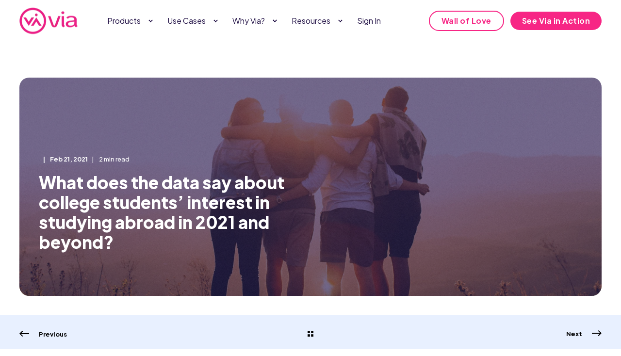

--- FILE ---
content_type: text/html; charset=UTF-8
request_url: https://www.viatrm.com/blog/what-does-the-data-say-about-college-students-interest-in-studying-abroad-in-2021-and-beyond
body_size: 21533
content:
<!doctype html><html lang="en"><head>
    <meta charset="utf-8">
    <title>What does the data say about college students' interest in studying abroad in 2021 and beyond? - Via TRM</title>
    <link rel="shortcut icon" href="https://www.viatrm.com/hubfs/image%208.png">
    <meta name="description" content="National Study Abroad Day, February 22nd, 2021 In celebration of the second annual National Study Abroad Day, Via TRM is sharing data from our forthcoming 2021 Market Report. Each year, the industry-first Market Report visualizes student data from tens of thousands of users from within our software to share insights and trends related to study […]">

    <style>@font-face {
        font-family: "Plus Jakarta Sans";
        font-weight: 400;
        font-style: normal;
        font-display: swap;
        src: url("/_hcms/googlefonts/Plus_Jakarta_Sans/regular.woff2") format("woff2"), url("/_hcms/googlefonts/Plus_Jakarta_Sans/regular.woff") format("woff"),
             url("/_hcms/googlefonts/Plus_Jakarta_Sans/regular.woff2") format("woff2"), url("/_hcms/googlefonts/Plus_Jakarta_Sans/regular.woff") format("woff");
    }
@font-face {
        font-family: "Plus Jakarta Sans";
        font-weight: 500;
        font-style: normal;
        font-display: swap;
        src: url("/_hcms/googlefonts/Plus_Jakarta_Sans/500.woff2") format("woff2"), url("/_hcms/googlefonts/Plus_Jakarta_Sans/500.woff") format("woff"),
             url("/_hcms/googlefonts/Plus_Jakarta_Sans/regular.woff2") format("woff2"), url("/_hcms/googlefonts/Plus_Jakarta_Sans/regular.woff") format("woff");
    }
@font-face {
        font-family: "Plus Jakarta Sans";
        font-weight: 700;
        font-style: normal;
        font-display: swap;
        src: url("/_hcms/googlefonts/Plus_Jakarta_Sans/700.woff2") format("woff2"), url("/_hcms/googlefonts/Plus_Jakarta_Sans/700.woff") format("woff"),
             url("/_hcms/googlefonts/Plus_Jakarta_Sans/regular.woff2") format("woff2"), url("/_hcms/googlefonts/Plus_Jakarta_Sans/regular.woff") format("woff");
    }
@font-face {
        font-family: "Plus Jakarta Sans";
        font-weight: 800;
        font-style: normal;
        font-display: swap;
        src: url("/_hcms/googlefonts/Plus_Jakarta_Sans/800.woff2") format("woff2"), url("/_hcms/googlefonts/Plus_Jakarta_Sans/800.woff") format("woff"),
             url("/_hcms/googlefonts/Plus_Jakarta_Sans/regular.woff2") format("woff2"), url("/_hcms/googlefonts/Plus_Jakarta_Sans/regular.woff") format("woff");
    }
@font-face {
        font-family: "Plus Jakarta Sans";
        font-weight: 900;
        font-style: normal;
        font-display: swap;
        src: url("/_hcms/googlefonts/Plus_Jakarta_Sans/900.woff2") format("woff2"), url("/_hcms/googlefonts/Plus_Jakarta_Sans/900.woff") format("woff"),
             url("/_hcms/googlefonts/Plus_Jakarta_Sans/regular.woff2") format("woff2"), url("/_hcms/googlefonts/Plus_Jakarta_Sans/regular.woff") format("woff");
    }
body {
                font-family: Plus Jakarta Sans;
            }
        @font-face {
        font-family: "Plus Jakarta Sans";
        font-weight: 400;
        font-style: normal;
        font-display: swap;
        src: url("/_hcms/googlefonts/Plus_Jakarta_Sans/regular.woff2") format("woff2"), url("/_hcms/googlefonts/Plus_Jakarta_Sans/regular.woff") format("woff"),
             url("/_hcms/googlefonts/Plus_Jakarta_Sans/regular.woff2") format("woff2"), url("/_hcms/googlefonts/Plus_Jakarta_Sans/regular.woff") format("woff");
    }
@font-face {
        font-family: "Plus Jakarta Sans";
        font-weight: 500;
        font-style: normal;
        font-display: swap;
        src: url("/_hcms/googlefonts/Plus_Jakarta_Sans/500.woff2") format("woff2"), url("/_hcms/googlefonts/Plus_Jakarta_Sans/500.woff") format("woff"),
             url("/_hcms/googlefonts/Plus_Jakarta_Sans/regular.woff2") format("woff2"), url("/_hcms/googlefonts/Plus_Jakarta_Sans/regular.woff") format("woff");
    }
@font-face {
        font-family: "Plus Jakarta Sans";
        font-weight: 700;
        font-style: normal;
        font-display: swap;
        src: url("/_hcms/googlefonts/Plus_Jakarta_Sans/700.woff2") format("woff2"), url("/_hcms/googlefonts/Plus_Jakarta_Sans/700.woff") format("woff"),
             url("/_hcms/googlefonts/Plus_Jakarta_Sans/regular.woff2") format("woff2"), url("/_hcms/googlefonts/Plus_Jakarta_Sans/regular.woff") format("woff");
    }
@font-face {
        font-family: "Plus Jakarta Sans";
        font-weight: 800;
        font-style: normal;
        font-display: swap;
        src: url("/_hcms/googlefonts/Plus_Jakarta_Sans/800.woff2") format("woff2"), url("/_hcms/googlefonts/Plus_Jakarta_Sans/800.woff") format("woff"),
             url("/_hcms/googlefonts/Plus_Jakarta_Sans/regular.woff2") format("woff2"), url("/_hcms/googlefonts/Plus_Jakarta_Sans/regular.woff") format("woff");
    }
@font-face {
        font-family: "Plus Jakarta Sans";
        font-weight: 400;
        font-style: italic;
        font-display: swap;
        src: url("/_hcms/googlefonts/Plus_Jakarta_Sans/italic.woff2") format("woff2"), url("/_hcms/googlefonts/Plus_Jakarta_Sans/italic.woff") format("woff"),
             url("/_hcms/googlefonts/Plus_Jakarta_Sans/regular.woff2") format("woff2"), url("/_hcms/googlefonts/Plus_Jakarta_Sans/regular.woff") format("woff");
    }
.pwr-header__skip {
                font-family: Plus Jakarta Sans;
            }</style>

    

    

    

    
        
        
    
    
<meta name="viewport" content="width=device-width, initial-scale=1">

    
    <meta property="og:description" content="National Study Abroad Day, February 22nd, 2021 In celebration of the second annual National Study Abroad Day, Via TRM is sharing data from our forthcoming 2021 Market Report. Each year, the industry-first Market Report visualizes student data from tens of thousands of users from within our software to share insights and trends related to study […]">
    <meta property="og:title" content="What does the data say about college students' interest in studying abroad in 2021 and beyond? - Via TRM">
    <meta name="twitter:description" content="National Study Abroad Day, February 22nd, 2021 In celebration of the second annual National Study Abroad Day, Via TRM is sharing data from our forthcoming 2021 Market Report. Each year, the industry-first Market Report visualizes student data from tens of thousands of users from within our software to share insights and trends related to study […]">
    <meta name="twitter:title" content="What does the data say about college students' interest in studying abroad in 2021 and beyond? - Via TRM">

    

    <script type="application/ld+json">
    {
        "@context": "https://schema.org",
        "@type": "Organization",
        "name": "Via TRM",
        "logo": { 
            "@type": "ImageObject",
            "url": "https://20904955.fs1.hubspotusercontent-na1.net/hubfs/20904955/VIA%20LOGOS/via_logo.png"
        },
        "url": "https://www.viatrm.com/blog/what-does-the-data-say-about-college-students-interest-in-studying-abroad-in-2021-and-beyond",
        "address": {
            "@type": "PostalAddress",
            "addressCountry": "",
            "addressRegion": "Nationwide",
            "addressLocality": "Everywhere",
            "postalCode":"",
            "streetAddress": "Remote Office"
        },
        "knowsLanguage": "en"
    }
</script>
<!-- Blog Post Schema  -->
<script type="application/ld+json">
    {
        "@context": "https://schema.org",
        "@type": "BlogPosting",
        "mainEntityOfPage": {
            "@type": "WebPage"
        },
        "name": "What does the data say about college students\u2019 interest in studying abroad in 2021 and beyond?",
        "headline": "What does the data say about college students\u2019 interest in studying abroad in 2021 and beyond?",
        "image": "https://20904955.fs1.hubspotusercontent-na1.net/hubfs/20904955/Imported_Blog_Media/helena-lopes-PGnqT0rXWLs-unsplash-scaled-1-1.jpg",
        "author": {
            "@type": "Person",
            "name": "Chelsea Balderson"
        },
        "datePublished": "",
        "dateModified": "",
        "abstract": "National Study Abroad Day, February 22nd, 2021 In celebration of the second annual National Study Abroad Day, Via TRM is sharing data from our forthcoming 2021 Market Report. Each year, the industry-first Market Report visualizes student data from tens of thousands of users from within our software to share insights and trends related to study [\u2026]",
        "text": "National Study Abroad Day, February 22nd, 2021 In celebration of the second annual National Study Abroad Day, Via TRM is sharing data from our forthcoming 2021 Market Report. Each year, the industry-first Market Report visualizes student data from tens of thousands of users from within our software to share insights and trends related to study abroad. Many U.S. colleges &amp; universities are preparing to tentatively ramp back up for study abroad, although the landscape of educational travel looks drastically different than it did just one year ago. As international educators prepare for the future of student travel, we looked to our Program Matching &amp; Traveler Intake data to ask: Are college students still interested in studying abroad? What countries are the top desired destinations for students? What types of programs are students interested in? Is there a demand for virtual programs? How certain are students that they still want to go abroad? Data snapshot: Between 50,000 \u2013 100,000 travelers represented The Traveler Account Creation graph shows aggregated data from when students first log in to their campus\u2019 Via Global account to search for and apply to global opportunities. While overall account creation saw a decrease in 2020, students still created new accounts over the course of the year and the trend of students logging in for the first time in September and January remained consistent. Questions to consider: According to this data above, National Study Abroad Day falls during the second peak of student program exploration. In this moment, in what ways can international educators meet this interest and nurture it for future participation? Data snapshot: Between 25,000 \u2013 50,000 answers represented The Preferred Program Type visual displays the types of programs students are interested in as a percentage of the total number of students who answered the question in the Traveler Intake in the years 2019, 2020, and 2021. While \u2018Study Abroad\u2019 remained consistent over the course of the past three years, categories such as \u2018Virtual\u2019, \u2018Research\u2019, and \u2018Group Travel\u2019 all saw an increase in interest. Questions to consider: What could the increase in \u2018Group Travel\u2019 or \u2018Research\u2019 be attributed to? Data snapshot: Between 2,000 \u2013 2,500 answers represented The Desired Location map visual shows the answers to the Traveler Intake question \u201CWhere do you want to go?\u201D as captured from January \u2013 February 19, 2021 . Data snapshot: Between 2,000 \u2013 2,500 answers represented The Top 50 Desired Locations is a peak into the countries that are capturing the most student interest in the Traveler Intake from January \u2013 February 19, 2021. Questions to consider: Are they any countries on this list that don\u2019t often show up on the Open Doors list of top destinations? Data snapshot: Between 50,000 \u2013 100,000 travelers represented The Traveler Level of Certainty graph visualizes students\u2019 response to the question, \u201CHow Certain Are You That You Will Go Abroad?\u201D during 2018, 2019, 2020, and 202. While students who were positive that they would go abroad (\u201CI Will Go\u201D), saw an understandable decrease starting in 2020, the number of students who responded \u201CI have questions\u201D saw a dramatic increase. Questions to consider: What types of questions do students have today that they didn\u2019t a year ago? How can international educators support this increase in questions at scale? Want to make data-driven decisions in 2021? Get on the list to be the first to access the 2021 Via TRM Market Report.",
        "url": "https://www.viatrm.com/blog/what-does-the-data-say-about-college-students-interest-in-studying-abroad-in-2021-and-beyond",
        "publisher": {
            "@type": "Organization",
            "name": "Via TRM",
            "logo": { 
                "@type": "ImageObject",
                "url": "https://20904955.fs1.hubspotusercontent-na1.net/hubfs/20904955/VIA%20LOGOS/via_logo.png"
            }
        },
        "inLanguage": "en",
        "wordCount": "1090",
        "keywords": "[Education Abroad]"
    }
</script>
    <style>
a.cta_button{-moz-box-sizing:content-box !important;-webkit-box-sizing:content-box !important;box-sizing:content-box !important;vertical-align:middle}.hs-breadcrumb-menu{list-style-type:none;margin:0px 0px 0px 0px;padding:0px 0px 0px 0px}.hs-breadcrumb-menu-item{float:left;padding:10px 0px 10px 10px}.hs-breadcrumb-menu-divider:before{content:'›';padding-left:10px}.hs-featured-image-link{border:0}.hs-featured-image{float:right;margin:0 0 20px 20px;max-width:50%}@media (max-width: 568px){.hs-featured-image{float:none;margin:0;width:100%;max-width:100%}}.hs-screen-reader-text{clip:rect(1px, 1px, 1px, 1px);height:1px;overflow:hidden;position:absolute !important;width:1px}
</style>

<link rel="stylesheet" href="https://www.viatrm.com/hubfs/hub_generated/template_assets/1/194449053318/1769616597830/template_pwr.min.css">

        <style>
            body {
                margin:0px;
            }
            img:not([src]):not([srcset]) {
                visibility:hidden;
            }
        </style>
    
<link class="hs-async-css" rel="preload" href="https://www.viatrm.com/hubfs/hub_generated/template_assets/1/194449053334/1769616600653/template_pwr-defer.min.css" as="style" onload="this.onload=null;this.rel='stylesheet'">
<noscript><link rel="stylesheet" href="https://www.viatrm.com/hubfs/hub_generated/template_assets/1/194449053334/1769616600653/template_pwr-defer.min.css"></noscript>
<link rel="stylesheet" href="https://www.viatrm.com/hubfs/hub_generated/template_assets/1/195529409848/1769616598500/template_child.min.css">
<link rel="stylesheet" href="https://www.viatrm.com/hubfs/hub_generated/template_assets/1/194449053349/1769616607942/template_pwr-burger.min.css" fetchpriority="low">
<link rel="stylesheet" href="https://www.viatrm.com/hubfs/hub_generated/template_assets/1/194441044146/1769616618258/template_scroll-shadow.min.css" fetchpriority="low">
<style>#hs_cos_wrapper_header_page .pwr-header-advanced-mm:nth-child(1) .pwr-adc__wrapper { --col-padding:30px; }
</style>
<link class="hs-async-css" rel="preload" href="https://www.viatrm.com/hubfs/hub_generated/template_assets/1/194441190415/1769616612241/template_advanced-content.min.css" as="style" onload="this.onload=null;this.rel='stylesheet'" fetchpriority="low">
<noscript><link rel="stylesheet" href="https://www.viatrm.com/hubfs/hub_generated/template_assets/1/194441190415/1769616612241/template_advanced-content.min.css"></noscript>
<style>#hs_cos_wrapper_header_page .pwr-header-advanced-mm:nth-child(2) .pwr-adc__wrapper { --col-padding:30px; }
</style>
<style>#hs_cos_wrapper_header_page .pwr-header-advanced-mm:nth-child(3) .pwr-adc__wrapper { --col-padding:30px; }
</style>
<style>#hs_cos_wrapper_header_page .pwr-header-advanced-mm:nth-child(4) .pwr-adc__wrapper { --col-padding:30px; }
</style>
<link rel="stylesheet" href="https://www.viatrm.com/hubfs/hub_generated/template_assets/1/194449053346/1769616609112/template_pwr-post-header.min.css">
<link rel="stylesheet" href="https://www.viatrm.com/hubfs/hub_generated/template_assets/1/194449053483/1769616614126/template_pwr-post.min.css">
<link rel="stylesheet" href="https://www.viatrm.com/hubfs/hub_generated/template_assets/1/194441044235/1769616598309/template_pwr-prev.min.css">
<link rel="stylesheet" href="https://www.viatrm.com/hubfs/hub_generated/template_assets/1/194441190436/1769616613694/template_pwr-author.min.css">
<link class="hs-async-css" rel="preload" href="https://www.viatrm.com/hubfs/hub_generated/template_assets/1/194449053484/1769616596195/template_pwr-sec-posts.min.css" as="style" onload="this.onload=null;this.rel='stylesheet'">
<noscript><link rel="stylesheet" href="https://www.viatrm.com/hubfs/hub_generated/template_assets/1/194449053484/1769616596195/template_pwr-sec-posts.min.css"></noscript>
<link class="hs-async-css" rel="preload" href="https://www.viatrm.com/hubfs/hub_generated/template_assets/1/194449053483/1769616614126/template_pwr-post.min.css" as="style" onload="this.onload=null;this.rel='stylesheet'">
<noscript><link rel="stylesheet" href="https://www.viatrm.com/hubfs/hub_generated/template_assets/1/194449053483/1769616614126/template_pwr-post.min.css"></noscript>
<link class="hs-async-css" rel="preload" href="https://www.viatrm.com/hubfs/hub_generated/template_assets/1/194441190299/1769616596692/template_pwr-link.min.css" as="style" onload="this.onload=null;this.rel='stylesheet'">
<noscript><link rel="stylesheet" href="https://www.viatrm.com/hubfs/hub_generated/template_assets/1/194441190299/1769616596692/template_pwr-link.min.css"></noscript>
<style>#hs_cos_wrapper_blog-post-preview .pwr-rel-post-item {}
</style>
<link class="hs-async-css" rel="preload" href="https://www.viatrm.com/hubfs/hub_generated/template_assets/1/194441190435/1769616601584/template_pwr-sec-cta.min.css" as="style" onload="this.onload=null;this.rel='stylesheet'" fetchpriority="low">
<noscript><link rel="stylesheet" href="https://www.viatrm.com/hubfs/hub_generated/template_assets/1/194441190435/1769616601584/template_pwr-sec-cta.min.css"></noscript>
<link rel="stylesheet" href="https://www.viatrm.com/hubfs/hub_generated/template_assets/1/194441190418/1769616602587/template_pwr-boxed.min.css">
<style></style>
<style>#hs_cos_wrapper_widget_1760042815136 .pwr-sec--padding-b-custom { padding-bottom:20px; }

@media (max-width:767px) {
  #hs_cos_wrapper_widget_1760042815136 .pwr-sec--padding-b-custom { padding-bottom:20px; }
}

@media (max-width:575px) {
  #hs_cos_wrapper_widget_1760042815136 .pwr-sec--padding-b-custom { padding-bottom:20px; }
}
</style>
<style>#hs_cos_wrapper_widget_1760042815136 .pwr-bento-grid .pwr-adc__content-wrappers {
  display:grid;
  grid-template-columns:repeat(12,1fr);
  grid-auto-flow:row;
}

#hs_cos_wrapper_widget_1760042815136 .pwr-bento-grid .pwr-adc__content-wrappers>[data-index='1'] {
  grid-column:span 3;
  grid-row:span 1;
}

#hs_cos_wrapper_widget_1760042815136 .pwr-bento-grid .pwr-adc__content-wrappers>[data-index='2'] {
  grid-column:span 2;
  grid-row:span 1;
}

#hs_cos_wrapper_widget_1760042815136 .pwr-bento-grid .pwr-adc__content-wrappers>[data-index='3'] {
  grid-column:span 2;
  grid-row:span 1;
}

#hs_cos_wrapper_widget_1760042815136 .pwr-bento-grid .pwr-adc__content-wrappers>[data-index='4'] {
  grid-column:span 2;
  grid-row:span 1;
}

#hs_cos_wrapper_widget_1760042815136 .pwr-bento-grid .pwr-adc__content-wrappers>[data-index='5'] {
  grid-column:span 2;
  grid-row:span 1;
}

@media (max-width:991px) {
  #hs_cos_wrapper_widget_1760042815136 .pwr-bento-grid .pwr-adc__content-wrappers {
    display:grid;
    grid-template-columns:repeat(9,1fr);
    grid-auto-flow:row;
  }

  #hs_cos_wrapper_widget_1760042815136 .pwr-bento-grid .pwr-adc__content-wrappers>[data-index='1'] {
    grid-column:span 3;
    grid-row:span 1;
  }

  #hs_cos_wrapper_widget_1760042815136 .pwr-bento-grid .pwr-adc__content-wrappers>[data-index='2'] {
    grid-column:span 2;
    grid-row:span 1;
  }

  #hs_cos_wrapper_widget_1760042815136 .pwr-bento-grid .pwr-adc__content-wrappers>[data-index='3'] {
    grid-column:span 2;
    grid-row:span 1;
  }

  #hs_cos_wrapper_widget_1760042815136 .pwr-bento-grid .pwr-adc__content-wrappers>[data-index='4'] {
    grid-column:span 2;
    grid-row:span 1;
  }

  #hs_cos_wrapper_widget_1760042815136 .pwr-bento-grid .pwr-adc__content-wrappers>[data-index='5'] {
    grid-column:span 2;
    grid-row:span 1;
  }
}

@media (max-width:767px) {
  #hs_cos_wrapper_widget_1760042815136 .pwr-bento-grid .pwr-adc__content-wrappers {
    display:grid;
    grid-template-columns:repeat(6,1fr);
    grid-auto-flow:row;
  }

  #hs_cos_wrapper_widget_1760042815136 .pwr-bento-grid .pwr-adc__content-wrappers>[data-index='1'] {
    grid-column:span 3;
    grid-row:span 1;
  }

  #hs_cos_wrapper_widget_1760042815136 .pwr-bento-grid .pwr-adc__content-wrappers>[data-index='2'] {
    grid-column:span 2;
    grid-row:span 1;
  }

  #hs_cos_wrapper_widget_1760042815136 .pwr-bento-grid .pwr-adc__content-wrappers>[data-index='3'] {
    grid-column:span 2;
    grid-row:span 1;
  }

  #hs_cos_wrapper_widget_1760042815136 .pwr-bento-grid .pwr-adc__content-wrappers>[data-index='4'] {
    grid-column:span 2;
    grid-row:span 1;
  }

  #hs_cos_wrapper_widget_1760042815136 .pwr-bento-grid .pwr-adc__content-wrappers>[data-index='5'] {
    grid-column:span 2;
    grid-row:span 1;
  }
}

@media (max-width:575px) {
  #hs_cos_wrapper_widget_1760042815136 .pwr-bento-grid .pwr-adc__content-wrappers {
    display:grid;
    grid-template-columns:repeat(3,1fr);
    grid-auto-flow:row;
  }

  #hs_cos_wrapper_widget_1760042815136 .pwr-bento-grid .pwr-adc__content-wrappers>[data-index='1'] {
    grid-column:span 3;
    grid-row:span 1;
  }

  #hs_cos_wrapper_widget_1760042815136 .pwr-bento-grid .pwr-adc__content-wrappers>[data-index='2'] {
    grid-column:span 2;
    grid-row:span 1;
  }

  #hs_cos_wrapper_widget_1760042815136 .pwr-bento-grid .pwr-adc__content-wrappers>[data-index='3'] {
    grid-column:span 2;
    grid-row:span 1;
  }

  #hs_cos_wrapper_widget_1760042815136 .pwr-bento-grid .pwr-adc__content-wrappers>[data-index='4'] {
    grid-column:span 2;
    grid-row:span 1;
  }

  #hs_cos_wrapper_widget_1760042815136 .pwr-bento-grid .pwr-adc__content-wrappers>[data-index='5'] {
    grid-column:span 2;
    grid-row:span 1;
  }
}
</style>
<style>#hs_cos_wrapper_widget_1760042815136 .pwr-adc-content__image---1-1-1 {
  object-fit:contain;
  text-align:center;
}

@media (max-width:991px) {
  #hs_cos_wrapper_widget_1760042815136 .pwr-adc-content__image---1-1-1 { height:100px; }
}

@media (max-width:575px) {
  #hs_cos_wrapper_widget_1760042815136 .pwr-adc-content__image---1-1-1 { height:80px; }
}
</style>
<link class="hs-async-css" rel="preload" href="https://www.viatrm.com/hubfs/hub_generated/template_assets/1/194441190408/1769616596673/template_pwr-footer.min.css" as="style" onload="this.onload=null;this.rel='stylesheet'" fetchpriority="low">
<noscript><link rel="stylesheet" href="https://www.viatrm.com/hubfs/hub_generated/template_assets/1/194441190408/1769616596673/template_pwr-footer.min.css"></noscript>
<style>#hs_cos_wrapper_footer_page .pwr-footer__content .pwr-adc__wrapper { --col-padding:20px; }
</style>
<style>#hs_cos_wrapper_footer_page body input[type="text"],
#hs_cos_wrapper_footer_page body input[type="password"],
#hs_cos_wrapper_footer_page body input[type="datetime"],
#hs_cos_wrapper_footer_page body input[type="datetime-local"],
#hs_cos_wrapper_footer_page body input[type="date"],
#hs_cos_wrapper_footer_page body input[type="month"],
#hs_cos_wrapper_footer_page body input[type="time"],
#hs_cos_wrapper_footer_page body input[type="week"],
#hs_cos_wrapper_footer_page body input[type="number"],
#hs_cos_wrapper_footer_page body input[type="email"],
#hs_cos_wrapper_footer_page body input[type="url"],
#hs_cos_wrapper_footer_page body input[type="search"],
#hs_cos_wrapper_footer_page body input[type="tel"],
#hs_cos_wrapper_footer_page body input[type="color"],
#hs_cos_wrapper_footer_page body input[type="file"],
#hs_cos_wrapper_footer_page body textarea,
#hs_cos_wrapper_footer_page body select {
  background-color:transparent;
  border-color:var(--clr-form-field-border-lt-rgba);
  border-width:0 0 2px;
  padding:10px 0 5px;
}

#hs_cos_wrapper_footer_page body .pwr--dark input[type="text"],
#hs_cos_wrapper_footer_page body .pwr--dark input[type="password"],
#hs_cos_wrapper_footer_page body .pwr--dark input[type="datetime"],
#hs_cos_wrapper_footer_page body .pwr--dark input[type="datetime-local"],
#hs_cos_wrapper_footer_page body .pwr--dark input[type="date"],
#hs_cos_wrapper_footer_page body .pwr--dark input[type="month"],
#hs_cos_wrapper_footer_page body .pwr--dark input[type="time"],
#hs_cos_wrapper_footer_page body .pwr--dark input[type="week"],
#hs_cos_wrapper_footer_page body .pwr--dark input[type="number"],
#hs_cos_wrapper_footer_page body .pwr--dark input[type="email"],
#hs_cos_wrapper_footer_page body .pwr--dark input[type="url"],
#hs_cos_wrapper_footer_page body .pwr--dark input[type="search"],
#hs_cos_wrapper_footer_page body .pwr--dark input[type="tel"],
#hs_cos_wrapper_footer_page body .pwr--dark input[type="color"],
#hs_cos_wrapper_footer_page body .pwr--dark input[type="file"],
#hs_cos_wrapper_footer_page body .pwr--dark textarea,
#hs_cos_wrapper_footer_page body .pwr--dark select { border-color:var(--clr-form-field-border-dk-rgba); }

#hs_cos_wrapper_footer_page body select { padding:10px 2.1em 5px 0; }

#hs_cos_wrapper_footer_page form input[type="text"],
#hs_cos_wrapper_footer_page form input[type="password"],
#hs_cos_wrapper_footer_page form input[type="datetime"],
#hs_cos_wrapper_footer_page form input[type="datetime-local"],
#hs_cos_wrapper_footer_page form input[type="date"],
#hs_cos_wrapper_footer_page form input[type="month"],
#hs_cos_wrapper_footer_page form input[type="time"],
#hs_cos_wrapper_footer_page form input[type="week"],
#hs_cos_wrapper_footer_page form input[type="number"],
#hs_cos_wrapper_footer_page form input[type="email"],
#hs_cos_wrapper_footer_page form input[type="url"],
#hs_cos_wrapper_footer_page form input[type="search"],
#hs_cos_wrapper_footer_page form input[type="tel"],
#hs_cos_wrapper_footer_page form input[type="color"],
#hs_cos_wrapper_footer_page form input[type="file"],
#hs_cos_wrapper_footer_page form textarea,
#hs_cos_wrapper_footer_page form select {
  padding:10px 0 5px;
  background-color:transparent;
  border:2px solid var(--clr-form-field-border-lt-rgba);
  border-color:var(--clr-form-field-border-lt-rgba);
  border-radius:0;
  border-width:0 0 2px;
}

#hs_cos_wrapper_footer_page .hs-dateinput:before {
  left:0px;
  top:14px;
}

#hs_cos_wrapper_footer_page .hs-dateinput>.hs-input { padding-left:25px !important; }

#hs_cos_wrapper_footer_page form select {
  background-position:right .7em top 50%,0 0;
  padding:10px 2.1em 5px 0;
}

#hs_cos_wrapper_footer_page form input[type="text"]:focus,
#hs_cos_wrapper_footer_page form input[type="password"]:focus,
#hs_cos_wrapper_footer_page form input[type="datetime"]:focus,
#hs_cos_wrapper_footer_page form input[type="datetime-local"]:focus,
#hs_cos_wrapper_footer_page form input[type="date"]:focus,
#hs_cos_wrapper_footer_page form input[type="month"]:focus,
#hs_cos_wrapper_footer_page form input[type="time"]:focus,
#hs_cos_wrapper_footer_page form input[type="week"]:focus,
#hs_cos_wrapper_footer_page form input[type="number"]:focus,
#hs_cos_wrapper_footer_page form input[type="email"]:focus,
#hs_cos_wrapper_footer_page form input[type="url"]:focus,
#hs_cos_wrapper_footer_page form input[type="search"]:focus,
#hs_cos_wrapper_footer_page form input[type="tel"]:focus,
#hs_cos_wrapper_footer_page form input[type="color"]:focus,
#hs_cos_wrapper_footer_page form input[type="file"]:focus,
#hs_cos_wrapper_footer_page form textarea:focus,
#hs_cos_wrapper_footer_page form select:focus {
  border-color:var(--clr-primary);
  box-shadow:initial;
  outline:none;
}

#hs_cos_wrapper_footer_page .pwr--dark form input[type="text"],
#hs_cos_wrapper_footer_page .pwr--dark form input[type="password"],
#hs_cos_wrapper_footer_page .pwr--dark form input[type="datetime"],
#hs_cos_wrapper_footer_page .pwr--dark form input[type="datetime-local"],
#hs_cos_wrapper_footer_page .pwr--dark form input[type="date"],
#hs_cos_wrapper_footer_page .pwr--dark form input[type="month"],
#hs_cos_wrapper_footer_page .pwr--dark form input[type="time"],
#hs_cos_wrapper_footer_page .pwr--dark form input[type="week"],
#hs_cos_wrapper_footer_page .pwr--dark form input[type="number"],
#hs_cos_wrapper_footer_page .pwr--dark form input[type="email"],
#hs_cos_wrapper_footer_page .pwr--dark form input[type="url"],
#hs_cos_wrapper_footer_page .pwr--dark form input[type="search"],
#hs_cos_wrapper_footer_page .pwr--dark form input[type="tel"],
#hs_cos_wrapper_footer_page .pwr--dark form input[type="color"],
#hs_cos_wrapper_footer_page .pwr--dark form input[type="file"],
#hs_cos_wrapper_footer_page .pwr--dark form textarea,
#hs_cos_wrapper_footer_page .pwr--dark form select { border-color:var(--clr-form-field-border-dk-rgba); }

#hs_cos_wrapper_footer_page .pwr--dark form input[type="text"]:focus,
#hs_cos_wrapper_footer_page .pwr--dark form input[type="password"]:focus,
#hs_cos_wrapper_footer_page .pwr--dark form input[type="datetime"]:focus,
#hs_cos_wrapper_footer_page .pwr--dark form input[type="datetime-local"]:focus,
#hs_cos_wrapper_footer_page .pwr--dark form input[type="date"]:focus,
#hs_cos_wrapper_footer_page .pwr--dark form input[type="month"]:focus,
#hs_cos_wrapper_footer_page .pwr--dark form input[type="time"]:focus,
#hs_cos_wrapper_footer_page .pwr--dark form input[type="week"]:focus,
#hs_cos_wrapper_footer_page .pwr--dark form input[type="number"]:focus,
#hs_cos_wrapper_footer_page .pwr--dark form input[type="email"]:focus,
#hs_cos_wrapper_footer_page .pwr--dark form input[type="url"]:focus,
#hs_cos_wrapper_footer_page .pwr--dark form input[type="search"]:focus,
#hs_cos_wrapper_footer_page .pwr--dark form input[type="tel"]:focus,
#hs_cos_wrapper_footer_page .pwr--dark form input[type="color"]:focus,
#hs_cos_wrapper_footer_page .pwr--dark form input[type="file"]:focus,
#hs_cos_wrapper_footer_page .pwr--dark form textarea:focus,
#hs_cos_wrapper_footer_page .pwr--dark form select:focus { border-color:var(--clr-primary); }

#hs_cos_wrapper_footer_page .pwr-form.pwr--dark form input[type="text"]:focus,
#hs_cos_wrapper_footer_page .pwr-form.pwr--dark form input[type="password"]:focus,
#hs_cos_wrapper_footer_page .pwr-form.pwr--dark form input[type="datetime"]:focus,
#hs_cos_wrapper_footer_page .pwr-form.pwr--dark form input[type="datetime-local"]:focus,
#hs_cos_wrapper_footer_page .pwr-form.pwr--dark form input[type="date"]:focus,
#hs_cos_wrapper_footer_page .pwr-form.pwr--dark form input[type="month"]:focus,
#hs_cos_wrapper_footer_page .pwr-form.pwr--dark form input[type="time"]:focus,
#hs_cos_wrapper_footer_page .pwr-form.pwr--dark form input[type="week"]:focus,
#hs_cos_wrapper_footer_page .pwr-form.pwr--dark form input[type="number"]:focus,
#hs_cos_wrapper_footer_page .pwr-form.pwr--dark form input[type="email"]:focus,
#hs_cos_wrapper_footer_page .pwr-form.pwr--dark form input[type="url"]:focus,
#hs_cos_wrapper_footer_page .pwr-form.pwr--dark form input[type="search"]:focus,
#hs_cos_wrapper_footer_page .pwr-form.pwr--dark form input[type="tel"]:focus,
#hs_cos_wrapper_footer_page .pwr-form.pwr--dark form input[type="color"]:focus,
#hs_cos_wrapper_footer_page .pwr-form.pwr--dark form input[type="file"]:focus,
#hs_cos_wrapper_footer_page .pwr-form.pwr--dark form textarea:focus,
#hs_cos_wrapper_footer_page .pwr-form.pwr--dark form select:focus { border-color:var(--clr-primary); }

#hs_cos_wrapper_footer_page .pwr-form.pwr--light form input[type="text"]:focus,
#hs_cos_wrapper_footer_page .pwr-form.pwr--light form input[type="password"]:focus,
#hs_cos_wrapper_footer_page .pwr-form.pwr--light form input[type="datetime"]:focus,
#hs_cos_wrapper_footer_page .pwr-form.pwr--light form input[type="datetime-local"]:focus,
#hs_cos_wrapper_footer_page .pwr-form.pwr--light form input[type="date"]:focus,
#hs_cos_wrapper_footer_page .pwr-form.pwr--light form input[type="month"]:focus,
#hs_cos_wrapper_footer_page .pwr-form.pwr--light form input[type="time"]:focus,
#hs_cos_wrapper_footer_page .pwr-form.pwr--light form input[type="week"]:focus,
#hs_cos_wrapper_footer_page .pwr-form.pwr--light form input[type="number"]:focus,
#hs_cos_wrapper_footer_page .pwr-form.pwr--light form input[type="email"]:focus,
#hs_cos_wrapper_footer_page .pwr-form.pwr--light form input[type="url"]:focus,
#hs_cos_wrapper_footer_page .pwr-form.pwr--light form input[type="search"]:focus,
#hs_cos_wrapper_footer_page .pwr-form.pwr--light form input[type="tel"]:focus,
#hs_cos_wrapper_footer_page .pwr-form.pwr--light form input[type="color"]:focus,
#hs_cos_wrapper_footer_page .pwr-form.pwr--light form input[type="file"]:focus,
#hs_cos_wrapper_footer_page .pwr-form.pwr--light form textarea:focus,
#hs_cos_wrapper_footer_page .pwr-form.pwr--light form select:focus { border-color:var(--clr-primary); }

#hs_cos_wrapper_footer_page .pwr-form.pwr--light form input[type="text"],
#hs_cos_wrapper_footer_page .pwr-form.pwr--light form input[type="password"],
#hs_cos_wrapper_footer_page .pwr-form.pwr--light form input[type="datetime"],
#hs_cos_wrapper_footer_page .pwr-form.pwr--light form input[type="datetime-local"],
#hs_cos_wrapper_footer_page .pwr-form.pwr--light form input[type="date"],
#hs_cos_wrapper_footer_page .pwr-form.pwr--light form input[type="month"],
#hs_cos_wrapper_footer_page .pwr-form.pwr--light form input[type="time"],
#hs_cos_wrapper_footer_page .pwr-form.pwr--light form input[type="week"],
#hs_cos_wrapper_footer_page .pwr-form.pwr--light form input[type="number"],
#hs_cos_wrapper_footer_page .pwr-form.pwr--light form input[type="email"],
#hs_cos_wrapper_footer_page .pwr-form.pwr--light form input[type="url"],
#hs_cos_wrapper_footer_page .pwr-form.pwr--light form input[type="search"],
#hs_cos_wrapper_footer_page .pwr-form.pwr--light form input[type="tel"],
#hs_cos_wrapper_footer_page .pwr-form.pwr--light form input[type="color"],
#hs_cos_wrapper_footer_page .pwr-form.pwr--light form input[type="file"],
#hs_cos_wrapper_footer_page .pwr-form.pwr--light form textarea,
#hs_cos_wrapper_footer_page .pwr-form.pwr--light form select {
  background-color:transparent;
  border-color:var(--clr-form-field-border-lt-rgba);
  border-width:0 0 2px;
}

#hs_cos_wrapper_footer_page .body-wrapper [type="checkbox"]+span:not(.slider):before { background-color:rgba(var(--clr-base-dk-rgb),.05) !important; }

#hs_cos_wrapper_footer_page .body-wrapper .pwr--dark [type="checkbox"]+span:before,
#hs_cos_wrapper_footer_page .body-wrapper .pwr-form.pwr--dark [type="checkbox"]+span:before { background-color:rgba(var(--clr-base-lt-rgb),.05) !important; }

#hs_cos_wrapper_footer_page .body-wrapper .pwr--dark [type="checkbox"]:checked+span:before,
#hs_cos_wrapper_footer_page .body-wrapper .pwr-form.pwr--dark [type="checkbox"]:checked+span:before { background-color:rgba(var(--clr-base-lt-rgb),1) !important; }

#hs_cos_wrapper_footer_page .body-wrapper .pwr-form.pwr--light [type="checkbox"]+span:before { background-color:rgba(var(--clr-base-dk-rgb),.05) !important; }

#hs_cos_wrapper_footer_page .body-wrapper [type="radio"]:checked+span:after,
#hs_cos_wrapper_footer_page .body-wrapper [type="radio"]:not(:checked)+span:after { background-color:rgba(var(--clr-base-dk-rgb),.05) !important; }

#hs_cos_wrapper_footer_page .body-wrapper .pwr--dark [type="radio"]+span:after,
#hs_cos_wrapper_footer_page .body-wrapper .pwr-form.pwr--dark [type="radio"]+span:after { background-color:rgba(var(--clr-base-lt-rgb),.05) !important; }

#hs_cos_wrapper_footer_page .body-wrapper .pwr--dark [type="radio"]:checked+span:after,
#hs_cos_wrapper_footer_page .body-wrapper .pwr-form.pwr--dark [type="radio"]:checked+span:after { background-color:rgba(var(--clr-base-lt-rgb),1) !important; }

#hs_cos_wrapper_footer_page .body-wrapper .pwr-form.pwr--light [type="radio"]+span:after { background-color:rgba(var(--clr-base-dk-rgb),.05) !important; }

@supports (-webkit-backdrop-filter:none) or (backdrop-filter:none) {
  #hs_cos_wrapper_footer_page form input[type="text"],
  #hs_cos_wrapper_footer_page form input[type="password"],
  #hs_cos_wrapper_footer_page form input[type="datetime"],
  #hs_cos_wrapper_footer_page form input[type="datetime-local"],
  #hs_cos_wrapper_footer_page form input[type="date"],
  #hs_cos_wrapper_footer_page form input[type="month"],
  #hs_cos_wrapper_footer_page form input[type="time"],
  #hs_cos_wrapper_footer_page form input[type="week"],
  #hs_cos_wrapper_footer_page form input[type="number"],
  #hs_cos_wrapper_footer_page form input[type="email"],
  #hs_cos_wrapper_footer_page form input[type="url"],
  #hs_cos_wrapper_footer_page form input[type="search"],
  #hs_cos_wrapper_footer_page form input[type="tel"],
  #hs_cos_wrapper_footer_page form input[type="color"],
  #hs_cos_wrapper_footer_page form input[type="file"],
  #hs_cos_wrapper_footer_page form textarea,
  #hs_cos_wrapper_footer_page form select,
  #hs_cos_wrapper_footer_page .pwr--dark form input[type="text"],
  #hs_cos_wrapper_footer_page .pwr--dark form input[type="password"],
  #hs_cos_wrapper_footer_page .pwr--dark form input[type="datetime"],
  #hs_cos_wrapper_footer_page .pwr--dark form input[type="datetime-local"],
  #hs_cos_wrapper_footer_page .pwr--dark form input[type="date"],
  #hs_cos_wrapper_footer_page .pwr--dark form input[type="month"],
  #hs_cos_wrapper_footer_page .pwr--dark form input[type="time"],
  #hs_cos_wrapper_footer_page .pwr--dark form input[type="week"],
  #hs_cos_wrapper_footer_page .pwr--dark form input[type="number"],
  #hs_cos_wrapper_footer_page .pwr--dark form input[type="email"],
  #hs_cos_wrapper_footer_page .pwr--dark form input[type="url"],
  #hs_cos_wrapper_footer_page .pwr--dark form input[type="search"],
  #hs_cos_wrapper_footer_page .pwr--dark form input[type="tel"],
  #hs_cos_wrapper_footer_page .pwr--dark form input[type="color"],
  #hs_cos_wrapper_footer_page .pwr--dark form input[type="file"],
  #hs_cos_wrapper_footer_page .pwr--dark form textarea,
  #hs_cos_wrapper_footer_page .pwr--dark form select,
  #hs_cos_wrapper_footer_page .pwr-form.pwr--light form input[type="text"],
  #hs_cos_wrapper_footer_page .pwr-form.pwr--light form input[type="password"],
  #hs_cos_wrapper_footer_page .pwr-form.pwr--light form input[type="datetime"],
  #hs_cos_wrapper_footer_page .pwr-form.pwr--light form input[type="datetime-local"],
  #hs_cos_wrapper_footer_page .pwr-form.pwr--light form input[type="date"],
  #hs_cos_wrapper_footer_page .pwr-form.pwr--light form input[type="month"],
  #hs_cos_wrapper_footer_page .pwr-form.pwr--light form input[type="time"],
  #hs_cos_wrapper_footer_page .pwr-form.pwr--light form input[type="week"],
  #hs_cos_wrapper_footer_page .pwr-form.pwr--light form input[type="number"],
  #hs_cos_wrapper_footer_page .pwr-form.pwr--light form input[type="email"],
  #hs_cos_wrapper_footer_page .pwr-form.pwr--light form input[type="url"],
  #hs_cos_wrapper_footer_page .pwr-form.pwr--light form input[type="search"],
  #hs_cos_wrapper_footer_page .pwr-form.pwr--light form input[type="tel"],
  #hs_cos_wrapper_footer_page .pwr-form.pwr--light form input[type="color"],
  #hs_cos_wrapper_footer_page .pwr-form.pwr--light form input[type="file"],
  #hs_cos_wrapper_footer_page .pwr-form.pwr--light form textarea,
  #hs_cos_wrapper_footer_page .pwr-form.pwr--light form select {
    -webkit-backdrop-filter:none;
    backdrop-filter:none;
    background-color:none;
  }

  #hs_cos_wrapper_footer_page .body-wrapper [type="checkbox"]+span:not(.slider):before,
  #hs_cos_wrapper_footer_page .body-wrapper .pwr--dark [type="checkbox"]+span:before,
  #hs_cos_wrapper_footer_page .body-wrapper .pwr-form.pwr--dark [type="checkbox"]+span:before,
  #hs_cos_wrapper_footer_page .body-wrapper .pwr-form.pwr--light [type="checkbox"]+span:before,
  #hs_cos_wrapper_footer_page .body-wrapper [type="radio"]:checked+span:after,
  #hs_cos_wrapper_footer_page .body-wrapper [type="radio"]:not(:checked)+span:after,
  #hs_cos_wrapper_footer_page .body-wrapper .pwr--dark [type="radio"]+span:after,
  #hs_cos_wrapper_footer_page .body-wrapper .pwr-form.pwr--dark [type="radio"]+span:after,
  #hs_cos_wrapper_footer_page .body-wrapper .pwr-form.pwr--light [type="radio"]+span:after {
    -webkit-backdrop-filter:none;
    backdrop-filter:none;
    background-color:none;
  }

  #hs_cos_wrapper_footer_page .body-wrapper .pwr--dark [type="checkbox"]:checked+span:before,
  #hs_cos_wrapper_footer_page .body-wrapper .pwr-form.pwr--dark [type="checkbox"]:checked+span:before { background-color:none !important; }

  #hs_cos_wrapper_footer_page .body-wrapper .pwr--dark [type="radio"]:checked+span:after,
  #hs_cos_wrapper_footer_page .body-wrapper .pwr-form.pwr--dark [type="radio"]:checked+span:after { background-color:none !important; }
}

@supports (-webkit-backdrop-filter:none) or (backdrop-filter:none) {
  #hs_cos_wrapper_footer_page .pwr-sec-form__form-wrapper--hor-boxed .pwr-form,
  #hs_cos_wrapper_footer_page .pwr-sec-form__form-wrapper--hor-boxed .pwr-form.pwr--light {
    -webkit-backdrop-filter:none;
    backdrop-filter:none;
    background-color:none;
  }
}

#hs_cos_wrapper_footer_page .pwr-email-unsub #email-prefs-form .email-edit { padding:20px 0 !important; }

#hs_cos_wrapper_footer_page .pwr-password-prompt #hs-pwd-widget-password {
  background-color:transparent;
  border-color:var(--clr-base-dk);
  border-radius:0 !important;
  border-style:solid;
  border-width:0 0 2px;
  padding:20px 0 !important;
}

#hs_cos_wrapper_footer_page #pwr-search-results__input { padding:15px 52px 15px 0; }

#hs_cos_wrapper_footer_page .pwr-form-style-v4 form,
#hs_cos_wrapper_footer_page .pwr-form-style-v4 .pwr-form.pwr--light form {
  --hsf-field-input__background-color:transparent;
  --hsf-field-input__border-radius:0;
  --hsf-field-input__border-width:0 0 2px;
  --hsf-field-input__padding:10px 0 5px;
}

#hs_cos_wrapper_footer_page .pwr-form-style-v4.pwr--dark form,
#hs_cos_wrapper_footer_page .pwr-form-style-v4 .pwr--dark form,
#hs_cos_wrapper_footer_page .pwr-form-style-v4 .pwr-form.pwr--dark form { --hsf-field-input__background-color:transparent; }

#hs_cos_wrapper_footer_page .pwr-form-style-v4 [data-hsfc-id=Renderer] form .hsfc-TextInput:hover,
#hs_cos_wrapper_footer_page .pwr-form-style-v4 [data-hsfc-id=Renderer] form .hsfc-TextareaInput:hover { box-shadow:none; }

#hs_cos_wrapper_footer_page .pwr-form-style-v4 [data-hsfc-id=Renderer] form .hsfc-TextInput:focus,
#hs_cos_wrapper_footer_page .pwr-form-style-v4 [data-hsfc-id=Renderer] form .hsfc-TextareaInput:focus,
#hs_cos_wrapper_footer_page .pwr-form-style-v4 .pwr-form.pwr--light [data-hsfc-id=Renderer] form .hsfc-TextInput:focus,
#hs_cos_wrapper_footer_page .pwr-form-style-v4 .pwr-form.pwr--light [data-hsfc-id=Renderer] form .hsfc-TextareaInput:focus { box-shadow:none; }

#hs_cos_wrapper_footer_page .pwr-form-style-v4.pwr--dark [data-hsfc-id=Renderer] form .hsfc-TextInput:focus,
#hs_cos_wrapper_footer_page .pwr-form-style-v4.pwr--dark [data-hsfc-id=Renderer] form .hsfc-TextareaInput:focus,
#hs_cos_wrapper_footer_page .pwr-form-style-v4 .pwr--dark [data-hsfc-id=Renderer] form .hsfc-TextInput:focus,
#hs_cos_wrapper_footer_page .pwr-form-style-v4 .pwr--dark [data-hsfc-id=Renderer] form .hsfc-TextareaInput:focus,
#hs_cos_wrapper_footer_page .pwr-form-style-v4 .pwr-form.pwr--dark [data-hsfc-id=Renderer] form .hsfc-TextInput:focus,
#hs_cos_wrapper_footer_page .pwr-form-style-v4 .pwr-form.pwr--dark [data-hsfc-id=Renderer] form .hsfc-TextareaInput:focus { box-shadow:none; }

#hs_cos_wrapper_footer_page .pwr-form-style-v4 [data-hsfc-id=Renderer] form .hsfc-DropdownOptions,
#hs_cos_wrapper_footer_page .pwr-form-style-v4 .pwr-form.pwr--light [data-hsfc-id=Renderer] form .hsfc-DropdownOptions {
  --hsf-field-input__background-color:var(--clr-background-lt);
  --hsf-field-input__border-radius:var(--br-input);
  --hsf-field-input__border-width:1px;
  --hsf-field-input__padding:16px 18px;
}

#hs_cos_wrapper_footer_page .pwr-form-style-v4.pwr--dark [data-hsfc-id=Renderer] form .hsfc-DropdownOptions,
#hs_cos_wrapper_footer_page .pwr-form-style-v4 .pwr--dark [data-hsfc-id=Renderer] form .hsfc-DropdownOptions,
#hs_cos_wrapper_footer_page .pwr-form-style-v4 .pwr-form.pwr--dark [data-hsfc-id=Renderer] form .hsfc-DropdownOptions { --hsf-field-input__background-color:var(--clr-background-dk); }
</style>
<link class="hs-async-css" rel="preload" href="https://www.viatrm.com/hubfs/hub_generated/template_assets/1/194441190448/1769616619444/template_pwr-social.min.css" as="style" onload="this.onload=null;this.rel='stylesheet'">
<noscript><link rel="stylesheet" href="https://www.viatrm.com/hubfs/hub_generated/template_assets/1/194441190448/1769616619444/template_pwr-social.min.css"></noscript>
<link class="hs-async-css" rel="preload" href="https://www.viatrm.com/hubfs/hub_generated/template_assets/1/194441190283/1769616611780/template_pwr-transitions.min.css" as="style" onload="this.onload=null;this.rel='stylesheet'">
<noscript><link rel="stylesheet" href="https://www.viatrm.com/hubfs/hub_generated/template_assets/1/194441190283/1769616611780/template_pwr-transitions.min.css"></noscript>
<link class="hs-async-css" rel="preload" href="https://www.viatrm.com/hubfs/hub_generated/template_assets/1/194441190269/1769616596122/template_custom-styles.min.css" as="style" onload="this.onload=null;this.rel='stylesheet'">
<noscript><link rel="stylesheet" href="https://www.viatrm.com/hubfs/hub_generated/template_assets/1/194441190269/1769616596122/template_custom-styles.min.css"></noscript>
<link class="hs-async-css" rel="preload" href="https://www.viatrm.com/hubfs/hub_generated/template_assets/1/195529409848/1769616598500/template_child.min.css" as="style" onload="this.onload=null;this.rel='stylesheet'">
<noscript><link rel="stylesheet" href="https://www.viatrm.com/hubfs/hub_generated/template_assets/1/195529409848/1769616598500/template_child.min.css"></noscript>
<link rel="preload" as="style" href="https://48752163.fs1.hubspotusercontent-na1.net/hubfs/48752163/raw_assets/media-default-modules/master/650/js_client_assets/assets/TrackPlayAnalytics-Cm48oVxd.css">

<link rel="preload" as="style" href="https://48752163.fs1.hubspotusercontent-na1.net/hubfs/48752163/raw_assets/media-default-modules/master/650/js_client_assets/assets/Tooltip-DkS5dgLo.css">

<!-- Editor Styles -->
<style id="hs_editor_style" type="text/css">
.footer-top-row-0-max-width-section-centering > .row-fluid {
  max-width: 900px !important;
  margin-left: auto !important;
  margin-right: auto !important;
}
.footer-top-row-1-force-full-width-section > .row-fluid {
  max-width: none !important;
}
/* HubSpot Non-stacked Media Query Styles */
@media (min-width:768px) {
  .footer-top-row-0-vertical-alignment > .row-fluid {
    display: -ms-flexbox !important;
    -ms-flex-direction: row;
    display: flex !important;
    flex-direction: row;
  }
  .cell_1765833098484-vertical-alignment {
    display: -ms-flexbox !important;
    -ms-flex-direction: column !important;
    -ms-flex-pack: center !important;
    display: flex !important;
    flex-direction: column !important;
    justify-content: center !important;
  }
  .cell_1765833098484-vertical-alignment > div {
    flex-shrink: 0 !important;
  }
}
/* HubSpot Styles (default) */
.header-below-all-row-0-hidden {
  display: none !important;
}
.footer-top-row-0-padding {
  padding-top: 0px !important;
  padding-bottom: 40px !important;
}
.footer-top-row-1-padding {
  padding-top: 0px !important;
  padding-bottom: 0px !important;
}
/* HubSpot Styles (mobile) */
@media (max-width: 767px) {
  .footer-top-row-0-padding {
    padding-bottom: 0px !important;
    padding-left: 0px !important;
    padding-right: 0px !important;
  }
  .footer-top-row-1-padding {
    padding-top: 0px !important;
    padding-bottom: 0px !important;
    padding-left: 0px !important;
    padding-right: 0px !important;
  }
  .widget_1760042815136-padding > #hs_cos_wrapper_widget_1760042815136 {
    padding-left: 0px !important;
    padding-right: 0px !important;
  }
}
</style>
    <script type="application/ld+json">
{
  "mainEntityOfPage" : {
    "@type" : "WebPage",
    "@id" : "https://www.viatrm.com/blog/what-does-the-data-say-about-college-students-interest-in-studying-abroad-in-2021-and-beyond"
  },
  "author" : {
    "name" : "Chelsea Balderson",
    "url" : "https://www.viatrm.com/blog/author/chelsea-balderson",
    "@type" : "Person"
  },
  "headline" : "What does the data say about college students' interest in studying abroad in 2021 and beyond? - Via TRM",
  "datePublished" : "2021-02-22T02:23:57.000Z",
  "dateModified" : "2025-11-04T15:36:16.106Z",
  "publisher" : {
    "name" : "Via TRM",
    "logo" : {
      "url" : "https://www.viatrm.com/hubfs/VIA%20LOGOS/via_logo.png",
      "@type" : "ImageObject"
    },
    "@type" : "Organization"
  },
  "@context" : "https://schema.org",
  "@type" : "BlogPosting",
  "image" : [ "https://www.viatrm.com/hubfs/Imported_Blog_Media/helena-lopes-PGnqT0rXWLs-unsplash-scaled-1-1.jpg" ]
}
</script>


    
<!--  Added by GoogleAnalytics integration -->
<script>
var _hsp = window._hsp = window._hsp || [];
_hsp.push(['addPrivacyConsentListener', function(consent) { if (consent.allowed || (consent.categories && consent.categories.analytics)) {
  (function(i,s,o,g,r,a,m){i['GoogleAnalyticsObject']=r;i[r]=i[r]||function(){
  (i[r].q=i[r].q||[]).push(arguments)},i[r].l=1*new Date();a=s.createElement(o),
  m=s.getElementsByTagName(o)[0];a.async=1;a.src=g;m.parentNode.insertBefore(a,m)
})(window,document,'script','//www.google-analytics.com/analytics.js','ga');
  ga('create','UA-156903495-1','auto');
  ga('send','pageview');
}}]);
</script>

<!-- /Added by GoogleAnalytics integration -->

<!--  Added by GoogleAnalytics4 integration -->
<script>
var _hsp = window._hsp = window._hsp || [];
window.dataLayer = window.dataLayer || [];
function gtag(){dataLayer.push(arguments);}

var useGoogleConsentModeV2 = true;
var waitForUpdateMillis = 1000;


if (!window._hsGoogleConsentRunOnce) {
  window._hsGoogleConsentRunOnce = true;

  gtag('consent', 'default', {
    'ad_storage': 'denied',
    'analytics_storage': 'denied',
    'ad_user_data': 'denied',
    'ad_personalization': 'denied',
    'wait_for_update': waitForUpdateMillis
  });

  if (useGoogleConsentModeV2) {
    _hsp.push(['useGoogleConsentModeV2'])
  } else {
    _hsp.push(['addPrivacyConsentListener', function(consent){
      var hasAnalyticsConsent = consent && (consent.allowed || (consent.categories && consent.categories.analytics));
      var hasAdsConsent = consent && (consent.allowed || (consent.categories && consent.categories.advertisement));

      gtag('consent', 'update', {
        'ad_storage': hasAdsConsent ? 'granted' : 'denied',
        'analytics_storage': hasAnalyticsConsent ? 'granted' : 'denied',
        'ad_user_data': hasAdsConsent ? 'granted' : 'denied',
        'ad_personalization': hasAdsConsent ? 'granted' : 'denied'
      });
    }]);
  }
}

gtag('js', new Date());
gtag('set', 'developer_id.dZTQ1Zm', true);
gtag('config', 'G-97YVRQESBM');
</script>
<script async src="https://www.googletagmanager.com/gtag/js?id=G-97YVRQESBM"></script>

<!-- /Added by GoogleAnalytics4 integration -->

<!--  Added by GoogleTagManager integration -->
<script>
var _hsp = window._hsp = window._hsp || [];
window.dataLayer = window.dataLayer || [];
function gtag(){dataLayer.push(arguments);}

var useGoogleConsentModeV2 = true;
var waitForUpdateMillis = 1000;



var hsLoadGtm = function loadGtm() {
    if(window._hsGtmLoadOnce) {
      return;
    }

    if (useGoogleConsentModeV2) {

      gtag('set','developer_id.dZTQ1Zm',true);

      gtag('consent', 'default', {
      'ad_storage': 'denied',
      'analytics_storage': 'denied',
      'ad_user_data': 'denied',
      'ad_personalization': 'denied',
      'wait_for_update': waitForUpdateMillis
      });

      _hsp.push(['useGoogleConsentModeV2'])
    }

    (function(w,d,s,l,i){w[l]=w[l]||[];w[l].push({'gtm.start':
    new Date().getTime(),event:'gtm.js'});var f=d.getElementsByTagName(s)[0],
    j=d.createElement(s),dl=l!='dataLayer'?'&l='+l:'';j.async=true;j.src=
    'https://www.googletagmanager.com/gtm.js?id='+i+dl;f.parentNode.insertBefore(j,f);
    })(window,document,'script','dataLayer','GTM-TBGGR9KP');

    window._hsGtmLoadOnce = true;
};

_hsp.push(['addPrivacyConsentListener', function(consent){
  if(consent.allowed || (consent.categories && consent.categories.analytics)){
    hsLoadGtm();
  }
}]);

</script>

<!-- /Added by GoogleTagManager integration -->



<link rel="amphtml" href="https://www.viatrm.com/blog/what-does-the-data-say-about-college-students-interest-in-studying-abroad-in-2021-and-beyond?hs_amp=true">

<meta property="og:image" content="https://www.viatrm.com/hubfs/Imported_Blog_Media/helena-lopes-PGnqT0rXWLs-unsplash-scaled-1-1.jpg">
<meta property="og:image:width" content="2560">
<meta property="og:image:height" content="1707">

<meta name="twitter:image" content="https://www.viatrm.com/hubfs/Imported_Blog_Media/helena-lopes-PGnqT0rXWLs-unsplash-scaled-1-1.jpg">


<meta property="og:url" content="https://www.viatrm.com/blog/what-does-the-data-say-about-college-students-interest-in-studying-abroad-in-2021-and-beyond">
<meta name="twitter:card" content="summary_large_image">

<link rel="canonical" href="https://www.viatrm.com/blog/what-does-the-data-say-about-college-students-interest-in-studying-abroad-in-2021-and-beyond">

<meta property="og:type" content="article">
<link rel="alternate" type="application/rss+xml" href="https://www.viatrm.com/blog/rss.xml">
<meta name="twitter:domain" content="www.viatrm.com">
<script src="//platform.linkedin.com/in.js" type="text/javascript">
    lang: en_US
</script>

<meta http-equiv="content-language" content="en">






  
  <meta name="generator" content="HubSpot"></head>
  <body>
<!--  Added by GoogleTagManager integration -->
<noscript><iframe src="https://www.googletagmanager.com/ns.html?id=GTM-TBGGR9KP" height="0" width="0" style="display:none;visibility:hidden"></iframe></noscript>

<!-- /Added by GoogleTagManager integration -->

    <div class="body-wrapper   hs-content-id-199044552609 hs-blog-post hs-blog-id-199042463863 
    pwr-v--47 line-numbers" data-aos-global-disable="phone" data-aos-global-offset="250" data-aos-global-delay="50" data-aos-global-duration="400"><div id="hs_cos_wrapper_page_settings" class="hs_cos_wrapper hs_cos_wrapper_widget hs_cos_wrapper_type_module" style="" data-hs-cos-general-type="widget" data-hs-cos-type="module"></div><div data-global-resource-path="Via Child Theme/templates/partials/header.html"><header class="header">

    
    <a href="#main-content" class="pwr-header__skip">Skip to content</a><div class="header__container"><div id="hs_cos_wrapper_header_page" class="hs_cos_wrapper hs_cos_wrapper_widget hs_cos_wrapper_type_module" style="" data-hs-cos-general-type="widget" data-hs-cos-type="module"><!-- templateType: none -->
<style>
    .pwr--page-editor-fix {
        max-height: 120px;
    }
 </style>



<div id="pwr-js-burger" class="pwr-burger closed vanilla pwr--light pwr--page-editor-fix ">
  <a href="#" id="pwr-js-burger__trigger-close" aria-label="Close Burger Menu" class="pwr-burger__trigger-close vanilla">
    Close <span class="pwr-burger__icon-close"></span>
  </a>
          
            
          
          <div class="pwr-burger__menu pwr-js-menu pwr-scroll-shadow__wrapper pwr-scroll-shadow__wrapper--vert pwr-scroll-shadow__root pwr-scroll-shadow__root--vert"><span id="hs_cos_wrapper_menu_195551946138" class="hs_cos_wrapper hs_cos_wrapper_widget hs_cos_wrapper_type_menu" style="" data-hs-cos-general-type="widget" data-hs-cos-type="menu"><div class="hs-menu-wrapper pwr-a11y-menu no-flyouts hs-menu-flow-vertical" aria-label="burger" role="navigation" data-sitemap-name="default" id="hs_menu_wrapper_menu_195551946138" data-menu-id="195551946138" ">
            <ul role="menu">
                
                    <li class="hs-menu-item hs-menu-depth-1 hs-item-has-children" role="none">
        <a href="javascript:;" role="menuitem" tabindex="-1">Products</a>
    <div class="pwr-menu_submenu-btn keyboard-clickable" role="menuitem" tabindex="0" aria-label="Expand Products">
        <div class="pwr-menu_submenu-arrow"></div>
    </div><ul role="menu" class="hs-menu-children-wrapper pwr-menu_submenu-child-wrapper">
            <li class="hs-menu-item hs-menu-depth-2 " role="none">
        <a href="https://www.viatrm.com/via-global" role="menuitem"><span class="focus-target">Via Global</span></a>
    </li>
            <li class="hs-menu-item hs-menu-depth-2 " role="none">
        <a href="https://www.viatrm.com/via-international" role="menuitem"><span class="focus-target">Via International</span></a>
    </li>
            <li class="hs-menu-item hs-menu-depth-2 " role="none">
        <a href="https://www.viatrm.com/via-travel" role="menuitem"><span class="focus-target">Via Travel</span></a>
    </li>
            <li class="hs-menu-item hs-menu-depth-2 " role="none">
        <a href="https://www.viatrm.com/via-contracts" role="menuitem"><span class="focus-target">Via Contracts</span></a>
    </li>
            <li class="hs-menu-item hs-menu-depth-2 " role="none">
        <a href="https://www.viatrm.com/via-connects" role="menuitem"><span class="focus-target">Via Connects</span></a>
    </li></ul>
    </li>
                    
                    <li class="hs-menu-item hs-menu-depth-1 hs-item-has-children" role="none">
        <a href="javascript:;" role="menuitem" tabindex="-1">Use Cases</a>
    <div class="pwr-menu_submenu-btn keyboard-clickable" role="menuitem" tabindex="0" aria-label="Expand Use Cases">
        <div class="pwr-menu_submenu-arrow"></div>
    </div><ul role="menu" class="hs-menu-children-wrapper pwr-menu_submenu-child-wrapper">
            <li class="hs-menu-item hs-menu-depth-2 " role="none">
        <a href="https://www.viatrm.com/outbound" role="menuitem"><span class="focus-target">Outbound</span></a>
    </li>
            <li class="hs-menu-item hs-menu-depth-2 " role="none">
        <a href="https://www.viatrm.com/inbound" role="menuitem"><span class="focus-target">Inbound</span></a>
    </li>
            <li class="hs-menu-item hs-menu-depth-2 " role="none">
        <a href="https://www.viatrm.com/travel-management" role="menuitem"><span class="focus-target">Travel Management</span></a>
    </li>
            <li class="hs-menu-item hs-menu-depth-2 " role="none">
        <a href="https://www.viatrm.com/agreements" role="menuitem"><span class="focus-target">Global Agreements</span></a>
    </li>
            <li class="hs-menu-item hs-menu-depth-2 " role="none">
        <a href="https://www.viatrm.com/via-contracts" role="menuitem"><span class="focus-target">Via Contracts</span></a>
    </li></ul>
    </li>
                    
                    <li class="hs-menu-item hs-menu-depth-1 hs-item-has-children" role="none">
        <a href="javascript:;" role="menuitem" tabindex="-1">Why Via?</a>
    <div class="pwr-menu_submenu-btn keyboard-clickable" role="menuitem" tabindex="0" aria-label="Expand Why Via?">
        <div class="pwr-menu_submenu-arrow"></div>
    </div><ul role="menu" class="hs-menu-children-wrapper pwr-menu_submenu-child-wrapper">
            <li class="hs-menu-item hs-menu-depth-2 " role="none">
        <a href="https://www.viatrm.com/about" role="menuitem"><span class="focus-target">About Us</span></a>
    </li>
            <li class="hs-menu-item hs-menu-depth-2 " role="none">
        <a href="https://www.viatrm.com/reviews" role="menuitem"><span class="focus-target">Our Wall of Love</span></a>
    </li>
            <li class="hs-menu-item hs-menu-depth-2 " role="none">
        <a href="https://www.viatrm.com/case-studies" role="menuitem"><span class="focus-target">Case Studies</span></a>
    </li>
            <li class="hs-menu-item hs-menu-depth-2 " role="none">
        <a href="https://www.viatrm.com/careers" role="menuitem"><span class="focus-target">Careers</span></a>
    </li></ul>
    </li>
                    
                    <li class="hs-menu-item hs-menu-depth-1 hs-item-has-children" role="none">
        <a href="javascript:;" role="menuitem" tabindex="-1">Resources</a>
    <div class="pwr-menu_submenu-btn keyboard-clickable" role="menuitem" tabindex="0" aria-label="Expand Resources">
        <div class="pwr-menu_submenu-arrow"></div>
    </div><ul role="menu" class="hs-menu-children-wrapper pwr-menu_submenu-child-wrapper">
            <li class="hs-menu-item hs-menu-depth-2 " role="none">
        <a href="https://www.viatrm.com/security" role="menuitem"><span class="focus-target">Security</span></a>
    </li>
            <li class="hs-menu-item hs-menu-depth-2 " role="none">
        <a href="https://www.viatrm.com/security/integrations" role="menuitem"><span class="focus-target">Integrations</span></a>
    </li>
            <li class="hs-menu-item hs-menu-depth-2 " role="none">
        <a href="https://www.viatrm.com/training" role="menuitem"><span class="focus-target">Training</span></a>
    </li>
            <li class="hs-menu-item hs-menu-depth-2 " role="none">
        <a href="https://www.viatrm.com/reports-playbooks" role="menuitem"><span class="focus-target">Reports &amp; Playbooks </span></a>
    </li>
            <li class="hs-menu-item hs-menu-depth-2 " role="none">
        <a href="https://www.viatrm.com/brochures" role="menuitem"><span class="focus-target">Brochures</span></a>
    </li>
            <li class="hs-menu-item hs-menu-depth-2 " role="none">
        <a href="https://www.viatrm.com/partners" role="menuitem"><span class="focus-target">Partnerships</span></a>
    </li>
            <li class="hs-menu-item hs-menu-depth-2 " role="none">
        <a href="https://www.viatrm.com/blog" role="menuitem"><span class="focus-target">Blog</span></a>
    </li>
            <li class="hs-menu-item hs-menu-depth-2 " role="none">
        <a href="https://www.viatrm.com/podcast" role="menuitem"><span class="focus-target">Podcast</span></a>
    </li></ul>
    </li>
                    
                    <li class="hs-menu-item hs-menu-depth-1 " role="none">
        <a href="https://www.via-trm.com/" role="menuitem" target="_blank" rel="noopener"><span class="focus-target">Sign In</span></a>
    </li>
                    </ul>
        </div></span></div><div class="pwr-burger-bottom-bar pwr-a11y-menu"><div class="pwr-burger-bottom-bar__item pwr-cta pwr-cta--primary-border pwr-cta--custom-size-02">                   
        <a href="https://www.viatrm.com/reviews" aria-label="Wall of Love Button" class="pwr-cta_button " role="button">Wall of Love</a>
      </div><div class="pwr-burger-bottom-bar__item pwr-cta pwr-cta--primary-solid pwr-cta--custom-size-02">  
        <a href="https://www.viatrm.com/demo" aria-label="See Via in Action Button" class="pwr-cta_button " role="button">See Via in Action</a>
      </div></div>
</div><div id="pwr-header-fixed__spacer" class="pwr-header-fixed__spacer vanilla"></div><div id="pwr-header-fixed" class="pwr-header vanilla pwr-header-fixed  pwr--light pwr-header--transparent pwr-header--light-on-scroll  pwr--page-editor-fix " data-mm-anim-fot-reveal="true" data-mm-anim-slide="true" data-mm-anim-fade="true">
  <div class="page-center pwr-header--padding">
    <div class="pwr-header-full pwr--clearfix">
      <div class="pwr-header-logo pwr-header-logo--has-sticky"><a class="pwr-header__logo-link" href="https://www.viatrm.com" target="_blank" rel="noopener" aria-label="Back to Home">
        
        
        
        <img src="https://www.viatrm.com/hs-fs/hubfs/VIA%20LOGOS/via_logo.png?width=120&amp;height=56&amp;name=via_logo.png" alt="via_logo" class="pwr-header-logo__img" width="120" height="56" srcset="https://www.viatrm.com/hs-fs/hubfs/VIA%20LOGOS/via_logo.png?width=60&amp;height=28&amp;name=via_logo.png 60w, https://www.viatrm.com/hs-fs/hubfs/VIA%20LOGOS/via_logo.png?width=120&amp;height=56&amp;name=via_logo.png 120w, https://www.viatrm.com/hs-fs/hubfs/VIA%20LOGOS/via_logo.png?width=180&amp;height=84&amp;name=via_logo.png 180w, https://www.viatrm.com/hs-fs/hubfs/VIA%20LOGOS/via_logo.png?width=240&amp;height=112&amp;name=via_logo.png 240w, https://www.viatrm.com/hs-fs/hubfs/VIA%20LOGOS/via_logo.png?width=300&amp;height=140&amp;name=via_logo.png 300w, https://www.viatrm.com/hs-fs/hubfs/VIA%20LOGOS/via_logo.png?width=360&amp;height=168&amp;name=via_logo.png 360w" sizes="(max-width: 120px) 100vw, 120px"><img src="https://www.viatrm.com/hs-fs/hubfs/VIA%20LOGOS/via_logo.png?width=120&amp;height=56&amp;name=via_logo.png" alt="via_logo" class="pwr-header-logo__img--sticky" width="120" height="56" fetchpriority="low" decoding="async" srcset="https://www.viatrm.com/hs-fs/hubfs/VIA%20LOGOS/via_logo.png?width=60&amp;height=28&amp;name=via_logo.png 60w, https://www.viatrm.com/hs-fs/hubfs/VIA%20LOGOS/via_logo.png?width=120&amp;height=56&amp;name=via_logo.png 120w, https://www.viatrm.com/hs-fs/hubfs/VIA%20LOGOS/via_logo.png?width=180&amp;height=84&amp;name=via_logo.png 180w, https://www.viatrm.com/hs-fs/hubfs/VIA%20LOGOS/via_logo.png?width=240&amp;height=112&amp;name=via_logo.png 240w, https://www.viatrm.com/hs-fs/hubfs/VIA%20LOGOS/via_logo.png?width=300&amp;height=140&amp;name=via_logo.png 300w, https://www.viatrm.com/hs-fs/hubfs/VIA%20LOGOS/via_logo.png?width=360&amp;height=168&amp;name=via_logo.png 360w" sizes="(max-width: 120px) 100vw, 120px"></a>
      </div><div id="pwr-js-header__menu" class="pwr-header__menu   pwr-header__menu--adv-mega-menu pwr-header__menu--dropdown "><div class="pwr-js-menu"><span id="hs_cos_wrapper_menu_195551946138" class="hs_cos_wrapper hs_cos_wrapper_widget hs_cos_wrapper_type_menu" style="" data-hs-cos-general-type="widget" data-hs-cos-type="menu"><div class="hs-menu-wrapper pwr-a11y-menu flyouts hs-menu-flow-horizontal" aria-label="main" role="navigation" data-sitemap-name="default" id="hs_menu_wrapper_menu_195551946138" data-menu-id="195551946138" ">
            <ul role="menu">
                
                    <li class="hs-menu-item hs-menu-depth-1 hs-item-has-children" role="none">
        <a href="javascript:;" role="menuitem" tabindex="-1">Products</a>
    <div class="pwr-menu_submenu-btn keyboard-clickable" role="menuitem" tabindex="0" aria-label="Expand Products" aria-haspopup="true">
        <div class="pwr-menu_submenu-arrow"></div>
    </div><ul role="menu" class="hs-menu-children-wrapper pwr-menu_submenu-child-wrapper">
            <li class="hs-menu-item hs-menu-depth-2 " role="none">
        <a href="https://www.viatrm.com/via-global" role="menuitem"><span class="focus-target">Via Global</span></a>
    </li>
            <li class="hs-menu-item hs-menu-depth-2 " role="none">
        <a href="https://www.viatrm.com/via-international" role="menuitem"><span class="focus-target">Via International</span></a>
    </li>
            <li class="hs-menu-item hs-menu-depth-2 " role="none">
        <a href="https://www.viatrm.com/via-travel" role="menuitem"><span class="focus-target">Via Travel</span></a>
    </li>
            <li class="hs-menu-item hs-menu-depth-2 " role="none">
        <a href="https://www.viatrm.com/via-contracts" role="menuitem"><span class="focus-target">Via Contracts</span></a>
    </li>
            <li class="hs-menu-item hs-menu-depth-2 " role="none">
        <a href="https://www.viatrm.com/via-connects" role="menuitem"><span class="focus-target">Via Connects</span></a>
    </li></ul>
    </li>
                    
                    <li class="hs-menu-item hs-menu-depth-1 hs-item-has-children" role="none">
        <a href="javascript:;" role="menuitem" tabindex="-1">Use Cases</a>
    <div class="pwr-menu_submenu-btn keyboard-clickable" role="menuitem" tabindex="0" aria-label="Expand Use Cases" aria-haspopup="true">
        <div class="pwr-menu_submenu-arrow"></div>
    </div><ul role="menu" class="hs-menu-children-wrapper pwr-menu_submenu-child-wrapper">
            <li class="hs-menu-item hs-menu-depth-2 " role="none">
        <a href="https://www.viatrm.com/outbound" role="menuitem"><span class="focus-target">Outbound</span></a>
    </li>
            <li class="hs-menu-item hs-menu-depth-2 " role="none">
        <a href="https://www.viatrm.com/inbound" role="menuitem"><span class="focus-target">Inbound</span></a>
    </li>
            <li class="hs-menu-item hs-menu-depth-2 " role="none">
        <a href="https://www.viatrm.com/travel-management" role="menuitem"><span class="focus-target">Travel Management</span></a>
    </li>
            <li class="hs-menu-item hs-menu-depth-2 " role="none">
        <a href="https://www.viatrm.com/agreements" role="menuitem"><span class="focus-target">Global Agreements</span></a>
    </li>
            <li class="hs-menu-item hs-menu-depth-2 " role="none">
        <a href="https://www.viatrm.com/via-contracts" role="menuitem"><span class="focus-target">Via Contracts</span></a>
    </li></ul>
    </li>
                    
                    <li class="hs-menu-item hs-menu-depth-1 hs-item-has-children" role="none">
        <a href="javascript:;" role="menuitem" tabindex="-1">Why Via?</a>
    <div class="pwr-menu_submenu-btn keyboard-clickable" role="menuitem" tabindex="0" aria-label="Expand Why Via?" aria-haspopup="true">
        <div class="pwr-menu_submenu-arrow"></div>
    </div><ul role="menu" class="hs-menu-children-wrapper pwr-menu_submenu-child-wrapper">
            <li class="hs-menu-item hs-menu-depth-2 " role="none">
        <a href="https://www.viatrm.com/about" role="menuitem"><span class="focus-target">About Us</span></a>
    </li>
            <li class="hs-menu-item hs-menu-depth-2 " role="none">
        <a href="https://www.viatrm.com/reviews" role="menuitem"><span class="focus-target">Our Wall of Love</span></a>
    </li>
            <li class="hs-menu-item hs-menu-depth-2 " role="none">
        <a href="https://www.viatrm.com/case-studies" role="menuitem"><span class="focus-target">Case Studies</span></a>
    </li>
            <li class="hs-menu-item hs-menu-depth-2 " role="none">
        <a href="https://www.viatrm.com/careers" role="menuitem"><span class="focus-target">Careers</span></a>
    </li></ul>
    </li>
                    
                    <li class="hs-menu-item hs-menu-depth-1 hs-item-has-children" role="none">
        <a href="javascript:;" role="menuitem" tabindex="-1">Resources</a>
    <div class="pwr-menu_submenu-btn keyboard-clickable" role="menuitem" tabindex="0" aria-label="Expand Resources" aria-haspopup="true">
        <div class="pwr-menu_submenu-arrow"></div>
    </div><ul role="menu" class="hs-menu-children-wrapper pwr-menu_submenu-child-wrapper">
            <li class="hs-menu-item hs-menu-depth-2 " role="none">
        <a href="https://www.viatrm.com/security" role="menuitem"><span class="focus-target">Security</span></a>
    </li>
            <li class="hs-menu-item hs-menu-depth-2 " role="none">
        <a href="https://www.viatrm.com/security/integrations" role="menuitem"><span class="focus-target">Integrations</span></a>
    </li>
            <li class="hs-menu-item hs-menu-depth-2 " role="none">
        <a href="https://www.viatrm.com/training" role="menuitem"><span class="focus-target">Training</span></a>
    </li>
            <li class="hs-menu-item hs-menu-depth-2 " role="none">
        <a href="https://www.viatrm.com/reports-playbooks" role="menuitem"><span class="focus-target">Reports &amp; Playbooks </span></a>
    </li>
            <li class="hs-menu-item hs-menu-depth-2 " role="none">
        <a href="https://www.viatrm.com/brochures" role="menuitem"><span class="focus-target">Brochures</span></a>
    </li>
            <li class="hs-menu-item hs-menu-depth-2 " role="none">
        <a href="https://www.viatrm.com/partners" role="menuitem"><span class="focus-target">Partnerships</span></a>
    </li>
            <li class="hs-menu-item hs-menu-depth-2 " role="none">
        <a href="https://www.viatrm.com/blog" role="menuitem"><span class="focus-target">Blog</span></a>
    </li>
            <li class="hs-menu-item hs-menu-depth-2 " role="none">
        <a href="https://www.viatrm.com/podcast" role="menuitem"><span class="focus-target">Podcast</span></a>
    </li></ul>
    </li>
                    
                    <li class="hs-menu-item hs-menu-depth-1 " role="none">
        <a href="https://www.via-trm.com/" role="menuitem" target="_blank" rel="noopener"><span class="focus-target">Sign In</span></a>
    </li>
                    </ul>
        </div></span></div></div><div id="pwr-js-header-right-bar" class="pwr-header-right-bar "><div class="pwr-header-right-bar__item pwr-header-right-bar__cta pwr-cta pwr-cta--primary-border pwr-cta--custom-size-02">
            <a href="https://www.viatrm.com/reviews" aria-label="Wall of Love Button" class="pwr-cta_button " role="button">Wall of Love</a>
          </div><div class="pwr-header-right-bar__item pwr-header-right-bar__cta pwr-header-right-bar__cta--second pwr-cta pwr-cta--primary-solid pwr-cta--custom-size-02">                   
            <a href="https://www.viatrm.com/demo" aria-label="See Via in Action Button" class="pwr-cta_button " role="button">See Via in Action</a>
          </div></div><a href="#" id="pwr-js-burger__trigger-open" aria-label="Open Burger Menu" " class="pwr-burger__trigger-open vanilla keyboard-clickable  pwr-burger__trigger-open--mobile-only">
        <div class="pwr-burger__icon-open">
          <span></span>
        </div>
      </a></div>
  </div>
        
        <div class="pwr-header-advanced-mms"><div class="pwr-header-advanced-mm page-center pwr-header-advanced-mm--shadow pwr-header-advanced-mm--border-radius  pwr--relative" data-target="1">
                    <div class="pwr-adc pwr-adc__height-mode--standard  pwr--light lazyload" style="">
                        <div class="pwr-adc__wrapper"><div class="pwr-adc-main  pwr--relative"><div class="pwr-adc__cols pwr-adc-main__cols   pwr--relative">
	<div class="pwr-adc__col pwr-adc__col--width-4 pwr--align-fcol-m   pwr--relative lazyload" style="">
        

        <div class="pwr-adc__content-wrappers "><div class="pwr-adc__content-wrapper pwr-adc__content-wrapper--ix-1-1-1 
                            pwr--align-fcol-t   pwr--align-l   pwr--relative lazyload" style="
        
    " data-index="1">
                    

                    <div class="pwr-adc-content pwr-adc-content--icon-text " style="margin-bottom: 30px;"><div class="pwr-adc-content__icon_text pwr-adc-content__icon-text--1-1-1-1 center-vertical" style="gap:20px;align-items: center;">
            <div class="pwr-adc-content__icon_text-icon-wrapper">
                <a href="https://www.viatrm.com/via-global" class="pwr-adc-content__icon-wrapper vanilla pwr--clearfix pwr-adc-content__icon-wrapper--no-bg " style="display: inline-block;"><span class="pwr-adc-content__icon" style="color: rgba(247, 38, 133,1.0);"><img src="https://www.viatrm.com/hubfs/NEW%20BRANDING/Icons/Education%20Abroad.svg" class="__icon-img lazyload" alt="Via Global" width="40" style="aspect-ratio: auto 1.0; max-width:40px;"></span></a>
            </div>
            <div class="pwr-adc-content__icon_text-content-wrapper">
                <div class="pwr-adc-content__title" style="font-size: max(var(--fs-min), calc( 20px * var(--adv-fs-factor, 1) ) ); line-height: 1.0em;">Via Global</div>
                    <div class="pwr-adc-content__button pwr-cta pwr-cta--link pwr-cta--large">
                    <a href="https://www.viatrm.com/via-global" class="cta_button " role="button">Education Abroad</a>
                    </div>  
                </div>
        </div></div><div class="pwr-adc-content pwr-adc-content--icon-text " style="margin-bottom: 30px;"><div class="pwr-adc-content__icon_text pwr-adc-content__icon-text--1-1-1-2 center-vertical" style="gap:20px;align-items: center;">
            <div class="pwr-adc-content__icon_text-icon-wrapper">
                <a href="https://www.viatrm.com/via-international" class="pwr-adc-content__icon-wrapper vanilla pwr--clearfix pwr-adc-content__icon-wrapper--no-bg " style="display: inline-block;"><span class="pwr-adc-content__icon" style="color: rgba(247, 38, 133,1.0);"><img src="https://www.viatrm.com/hubfs/NEW%20BRANDING/Icons/ISSS.svg" class="__icon-img lazyload" alt="Via International" width="40" style="aspect-ratio: auto 1.0; max-width:40px;"></span></a>
            </div>
            <div class="pwr-adc-content__icon_text-content-wrapper">
                <div class="pwr-adc-content__title" style="font-size: max(var(--fs-min), calc( 20px * var(--adv-fs-factor, 1) ) ); line-height: 1.0em;">Via International</div>
                    <div class="pwr-adc-content__button pwr-cta pwr-cta--link pwr-cta--large">
                    <a href="https://www.viatrm.com/via-international" class="cta_button " role="button">ISSS</a>
                    </div>  
                </div>
        </div></div><div class="pwr-adc-content pwr-adc-content--icon-text " style="margin-bottom: 30px;"><div class="pwr-adc-content__icon_text pwr-adc-content__icon-text--1-1-1-3 center-vertical" style="gap:20px;align-items: center;">
            <div class="pwr-adc-content__icon_text-icon-wrapper">
                <a href="https://www.viatrm.com/via-travel" class="pwr-adc-content__icon-wrapper vanilla pwr--clearfix pwr-adc-content__icon-wrapper--no-bg " style="display: inline-block;"><span class="pwr-adc-content__icon" style="color: rgba(2, 111, 255,1.0);"><img src="https://www.viatrm.com/hubfs/NEW%20BRANDING/Icons/Travel%20Risk.svg" class="__icon-img lazyload" alt="Via Travel" width="40" style="aspect-ratio: auto 1.0; max-width:40px;"></span></a>
            </div>
            <div class="pwr-adc-content__icon_text-content-wrapper">
                <div class="pwr-adc-content__title" style="font-size: max(var(--fs-min), calc( 20px * var(--adv-fs-factor, 1) ) ); line-height: 1.0em;">Via Travel</div>
                    <div class="pwr-adc-content__button pwr-cta pwr-cta--link pwr-cta--large">
                    <a href="https://www.viatrm.com/via-travel" class="cta_button " role="button">Travel Risk</a>
                    </div>  
                </div>
        </div></div><div class="pwr-adc-content pwr-adc-content--icon-text " style="margin-bottom: 30px;"><div class="pwr-adc-content__icon_text pwr-adc-content__icon-text--1-1-1-4 center-vertical" style="gap:20px;align-items: center;">
            <div class="pwr-adc-content__icon_text-icon-wrapper">
                <a href="https://www.viatrm.com/via-contracts" class="pwr-adc-content__icon-wrapper vanilla pwr--clearfix pwr-adc-content__icon-wrapper--no-bg " style="display: inline-block;"><span class="pwr-adc-content__icon" style="color: rgba(253, 90, 21,1.0);"><img src="https://www.viatrm.com/hubfs/NEW%20BRANDING/Icons/Via-website-mega-menu-icons-09.svg" class="__icon-img lazyload" alt="Via-website-mega-menu-icons-09" width="40" style="aspect-ratio: auto 1.0; max-width:40px;"></span></a>
            </div>
            <div class="pwr-adc-content__icon_text-content-wrapper">
                <div class="pwr-adc-content__title" style="font-size: max(var(--fs-min), calc( 20px * var(--adv-fs-factor, 1) ) ); line-height: 1.0em;">Via Contracts</div>
                    <div class="pwr-adc-content__button pwr-cta pwr-cta--link pwr-cta--large">
                    <a href="https://www.viatrm.com/via-contracts" class="cta_button " role="button">Partnerships Management</a>
                    </div>  
                </div>
        </div></div><div class="pwr-adc-content pwr-adc-content--icon-text " style="margin-bottom: 30px;"><div class="pwr-adc-content__icon_text pwr-adc-content__icon-text--1-1-1-5 center-vertical" style="gap:20px;align-items: center;">
            <div class="pwr-adc-content__icon_text-icon-wrapper">
                <a href="https://www.viatrm.com/via-connects" class="pwr-adc-content__icon-wrapper vanilla pwr--clearfix pwr-adc-content__icon-wrapper--no-bg " style="display: inline-block;"><span class="pwr-adc-content__icon" style="color: rgba(247, 38, 133,1.0);"><img src="https://www.viatrm.com/hubfs/NEW%20BRANDING/Icons/Provider%20Network%20.svg" class="__icon-img lazyload" alt="Provider Network " width="40" style="aspect-ratio: auto 1.0; max-width:40px;"></span></a>
            </div>
            <div class="pwr-adc-content__icon_text-content-wrapper">
                <div class="pwr-adc-content__title" style="font-size: max(var(--fs-min), calc( 20px * var(--adv-fs-factor, 1) ) ); line-height: 1.0em;">Via Connects</div>
                    <div class="pwr-adc-content__button pwr-cta pwr-cta--link pwr-cta--large">
                    <a href="https://www.viatrm.com/via-connects" class="cta_button " role="button">Learn More</a>
                    </div>  
                </div>
        </div></div></div></div>								
	</div>
	<div class="pwr-adc__col pwr-adc__col--width-8 pwr--align-fcol-m   pwr--relative lazyload" style="">
        

        <div class="pwr-adc__content-wrappers "><div class="pwr-adc__content-wrapper pwr-adc__content-wrapper--ix-1-2-1 pwr-adc__content-wrapper--padding pwr-adc__content-wrapper--border-radius 
                            pwr--align-fcol-t   pwr--align-l   pwr--relative lazyload" style="
        background-color: rgba(2, 111, 255, 0.1); 
    padding: 30px 30px;" data-index="1">
                    

                    <div class="pwr-adc-content pwr-adc-content--icon-text " style="margin-bottom: 20px;"><div class="pwr-adc-content__icon_text pwr-adc-content__icon-text--1-2-1-1 " style="gap:40px;align-items: center;">
            <div class="pwr-adc-content__icon_text-icon-wrapper">
                <a href="https://www.viatrm.com/demo" class="pwr-adc-content__icon-wrapper vanilla pwr--clearfix pwr-adc-content__icon-wrapper--no-bg " style="display: inline-block;"><span class="pwr-adc-content__icon" style="color: rgba(62, 53, 241,1.0);"><img src="https://www.viatrm.com/hs-fs/hubfs/NEW%20BRANDING/Mockups/Homepage/via-products.png?width=200&amp;name=via-products.png" srcset="https://www.viatrm.com/hs-fs/hubfs/NEW%20BRANDING/Mockups/Homepage/via-products.png?width=300&amp;name=via-products.png 300w, https://www.viatrm.com/hs-fs/hubfs/NEW%20BRANDING/Mockups/Homepage/via-products.png?width=353&amp;name=via-products.png 353w" class="__icon-img lazyload" alt="via-products" width="200" style="aspect-ratio: 0.8825; max-width:200px;"></span></a>
            </div>
            <div class="pwr-adc-content__icon_text-content-wrapper">
                <div class="pwr-adc-content__title" style="font-size: max(var(--fs-min), calc( 14px * var(--adv-fs-factor, 1) ) ); line-height: 1.4285714285714286em;"></div><div class="pwr-adc-content__text pwr-rich-text"><h3>Modern Tools for Global Engagement</h3>
<p>One platform for education abroad, ISSS, travel, and partnerships—Via cuts admin work, reduces compliance risk, and amplifies global impact.<br><br></p></div>
                    <div class="pwr-adc-content__button pwr-cta pwr-cta--primary-solid pwr-cta--small">
                    <a href="https://www.viatrm.com/demo" class="cta_button " role="button">Book a Demo</a>
                    </div>  
                </div>
        </div></div></div></div>								
	</div></div>
                            </div></div>
                    </div>				
                </div><div class="pwr-header-advanced-mm page-center pwr-header-advanced-mm--shadow pwr-header-advanced-mm--border-radius  pwr--relative" data-target="2">
                    <div class="pwr-adc pwr-adc__height-mode--standard  pwr--light lazyload" style="">
                        <div class="pwr-adc__wrapper"><div class="pwr-adc-main  pwr--relative"><div class="pwr-adc__cols pwr-adc-main__cols   pwr--relative">
	<div class="pwr-adc__col pwr-adc__col--width-4 pwr--align-fcol-m   pwr--relative lazyload" style="">
        

        <div class="pwr-adc__content-wrappers "><div class="pwr-adc__content-wrapper pwr-adc__content-wrapper--ix-2-1-1 
                            pwr--align-fcol-t   pwr--align-l   pwr--relative lazyload" style="
        
    " data-index="1">
                    

                    <div class="pwr-adc-content pwr-adc-content--icon-text " style="margin-bottom: 30px;"><div class="pwr-adc-content__icon_text pwr-adc-content__icon-text--2-1-1-1 center-vertical" style="gap:20px;align-items: center;">
            <div class="pwr-adc-content__icon_text-icon-wrapper">
                <a href="https://www.viatrm.com/outbound" class="pwr-adc-content__icon-wrapper vanilla pwr--clearfix pwr-adc-content__icon-wrapper--no-bg " style="display: inline-block;"><span class="pwr-adc-content__icon" style="color: rgba(247, 38, 133,1.0);"><img src="https://www.viatrm.com/hubfs/NEW%20BRANDING/Icons/Outbound.svg" class="__icon-img lazyload" alt="Outbound" width="40" style="aspect-ratio: auto 1.0; max-width:40px;"></span></a>
            </div>
            <div class="pwr-adc-content__icon_text-content-wrapper">
                <div class="pwr-adc-content__title" style="font-size: max(var(--fs-min), calc( 20px * var(--adv-fs-factor, 1) ) ); line-height: 1.0em;">Outbound</div>
                    <div class="pwr-adc-content__button pwr-cta pwr-cta--link pwr-cta--large">
                    <a href="https://www.viatrm.com/outbound" class="cta_button " role="button">Learn More</a>
                    </div>  
                </div>
        </div></div><div class="pwr-adc-content pwr-adc-content--icon-text " style="margin-bottom: 30px;"><div class="pwr-adc-content__icon_text pwr-adc-content__icon-text--2-1-1-2 center-vertical" style="gap:20px;align-items: center;">
            <div class="pwr-adc-content__icon_text-icon-wrapper">
                <a href="https://www.viatrm.com/inbound" class="pwr-adc-content__icon-wrapper vanilla pwr--clearfix pwr-adc-content__icon-wrapper--no-bg " style="display: inline-block;"><span class="pwr-adc-content__icon" style="color: rgba(247, 38, 133,1.0);"><img src="https://www.viatrm.com/hubfs/NEW%20BRANDING/Icons/Inbound.svg" class="__icon-img lazyload" alt="Inbound" width="40" style="aspect-ratio: auto 1.0; max-width:40px;"></span></a>
            </div>
            <div class="pwr-adc-content__icon_text-content-wrapper">
                <div class="pwr-adc-content__title" style="font-size: max(var(--fs-min), calc( 20px * var(--adv-fs-factor, 1) ) ); line-height: 1.0em;">Inbound</div>
                    <div class="pwr-adc-content__button pwr-cta pwr-cta--link pwr-cta--large">
                    <a href="https://www.viatrm.com/inbound" class="cta_button " role="button">Learn More</a>
                    </div>  
                </div>
        </div></div><div class="pwr-adc-content pwr-adc-content--icon-text " style="margin-bottom: 30px;"><div class="pwr-adc-content__icon_text pwr-adc-content__icon-text--2-1-1-3 center-vertical" style="gap:20px;align-items: center;">
            <div class="pwr-adc-content__icon_text-icon-wrapper">
                <a href="https://www.viatrm.com/travel-management" class="pwr-adc-content__icon-wrapper vanilla pwr--clearfix pwr-adc-content__icon-wrapper--no-bg " style="display: inline-block;"><span class="pwr-adc-content__icon" style="color: rgba(247, 38, 133,1.0);"><img src="https://www.viatrm.com/hubfs/NEW%20BRANDING/Icons/Travel%20Management.svg" class="__icon-img lazyload" alt="Travel Management" width="40" style="aspect-ratio: auto 1.0; max-width:40px;"></span></a>
            </div>
            <div class="pwr-adc-content__icon_text-content-wrapper">
                <div class="pwr-adc-content__title" style="font-size: max(var(--fs-min), calc( 20px * var(--adv-fs-factor, 1) ) ); line-height: 1.0em;">Travel Management</div>
                    <div class="pwr-adc-content__button pwr-cta pwr-cta--link pwr-cta--large">
                    <a href="https://www.viatrm.com/travel-management" class="cta_button " role="button">Learn More</a>
                    </div>  
                </div>
        </div></div><div class="pwr-adc-content pwr-adc-content--icon-text " style="margin-bottom: 30px;"><div class="pwr-adc-content__icon_text pwr-adc-content__icon-text--2-1-1-4 center-vertical" style="gap:20px;align-items: center;">
            <div class="pwr-adc-content__icon_text-icon-wrapper">
                <a href="https://www.viatrm.com/agreements" class="pwr-adc-content__icon-wrapper vanilla pwr--clearfix pwr-adc-content__icon-wrapper--no-bg " style="display: inline-block;"><span class="pwr-adc-content__icon" style="color: rgba(247, 38, 133,1.0);"><img src="https://www.viatrm.com/hubfs/NEW%20BRANDING/Icons/Agreements.svg" class="__icon-img lazyload" alt="Global Agreements" width="40" style="aspect-ratio: auto 1.0; max-width:40px;"></span></a>
            </div>
            <div class="pwr-adc-content__icon_text-content-wrapper">
                <div class="pwr-adc-content__title" style="font-size: max(var(--fs-min), calc( 20px * var(--adv-fs-factor, 1) ) ); line-height: 1.0em;">Global Agreements</div>
                    <div class="pwr-adc-content__button pwr-cta pwr-cta--link pwr-cta--large">
                    <a href="https://www.viatrm.com/agreements" class="cta_button " role="button">Learn More</a>
                    </div>  
                </div>
        </div></div><div class="pwr-adc-content pwr-adc-content--icon-text " style="margin-bottom: 30px;"><div class="pwr-adc-content__icon_text pwr-adc-content__icon-text--2-1-1-5 center-vertical" style="gap:20px;align-items: center;">
            <div class="pwr-adc-content__icon_text-icon-wrapper">
                <a href="https://www.viatrm.com/program-providers" class="pwr-adc-content__icon-wrapper vanilla pwr--clearfix pwr-adc-content__icon-wrapper--no-bg " style="display: inline-block;"><span class="pwr-adc-content__icon" style="color: rgba(247, 38, 133,1.0);"><img src="https://www.viatrm.com/hubfs/NEW%20BRANDING/Icons/Via-website-mega-menu-icons-09.svg" class="__icon-img lazyload" alt="Via-website-mega-menu-icons-09" width="40" style="aspect-ratio: auto 1.0; max-width:40px;"></span></a>
            </div>
            <div class="pwr-adc-content__icon_text-content-wrapper">
                <div class="pwr-adc-content__title" style="font-size: max(var(--fs-min), calc( 20px * var(--adv-fs-factor, 1) ) ); line-height: 1.0em;">Provider Network</div>
                    <div class="pwr-adc-content__button pwr-cta pwr-cta--link pwr-cta--large">
                    <a href="https://www.viatrm.com/program-providers" class="cta_button " role="button">Learn More</a>
                    </div>  
                </div>
        </div></div></div></div>								
	</div>
	<div class="pwr-adc__col pwr-adc__col--width-8 pwr--align-fcol-m   pwr--relative lazyload" style="">
        

        <div class="pwr-adc__content-wrappers "><div class="pwr-adc__content-wrapper pwr-adc__content-wrapper--ix-2-2-1 pwr-adc__content-wrapper--padding pwr-adc__content-wrapper--border-radius 
                            pwr--align-fcol-t   pwr--align-l   pwr--relative lazyload" style="
        background-color: rgba(2, 111, 255, 0.1); 
    padding: 30px 30px;" data-index="1">
                    

                    <div class="pwr-adc-content pwr-adc-content--icon-text " style="margin-bottom: 20px;"><div class="pwr-adc-content__icon_text pwr-adc-content__icon-text--2-2-1-1 " style="gap:40px;align-items: center;">
            <div class="pwr-adc-content__icon_text-icon-wrapper">
                <a href="https://www.viatrm.com/demo" class="pwr-adc-content__icon-wrapper vanilla pwr--clearfix pwr-adc-content__icon-wrapper--no-bg " style="display: inline-block;"><span class="pwr-adc-content__icon" style="color: rgba(62, 53, 241,1.0);"><img src="https://www.viatrm.com/hs-fs/hubfs/NEW%20BRANDING/Mockups/Homepage/via-products.png?width=200&amp;name=via-products.png" srcset="https://www.viatrm.com/hs-fs/hubfs/NEW%20BRANDING/Mockups/Homepage/via-products.png?width=300&amp;name=via-products.png 300w, https://www.viatrm.com/hs-fs/hubfs/NEW%20BRANDING/Mockups/Homepage/via-products.png?width=353&amp;name=via-products.png 353w" class="__icon-img lazyload" alt="via-products" width="200" style="aspect-ratio: 0.8825; max-width:200px;"></span></a>
            </div>
            <div class="pwr-adc-content__icon_text-content-wrapper">
                <div class="pwr-adc-content__title" style="font-size: max(var(--fs-min), calc( 14px * var(--adv-fs-factor, 1) ) ); line-height: 1.4285714285714286em;"></div><div class="pwr-adc-content__text pwr-rich-text"><h3>Modern Tools for Global Engagement</h3>
<p>One platform for education abroad, ISSS, travel, and partnerships—Via cuts admin work, reduces compliance risk, and amplifies global impact.<br><br></p></div>
                    <div class="pwr-adc-content__button pwr-cta pwr-cta--primary-solid pwr-cta--small">
                    <a href="https://www.viatrm.com/demo" class="cta_button " role="button">Book a Demo</a>
                    </div>  
                </div>
        </div></div></div></div>								
	</div></div>
                            </div></div>
                    </div>				
                </div><div class="pwr-header-advanced-mm page-center pwr-header-advanced-mm--shadow pwr-header-advanced-mm--border-radius  pwr--relative" data-target="3">
                    <div class="pwr-adc pwr-adc__height-mode--standard  pwr--light lazyload" style="">
                        <div class="pwr-adc__wrapper"><div class="pwr-adc-main  pwr--relative"><div class="pwr-adc__cols pwr-adc-main__cols   pwr--relative">
	<div class="pwr-adc__col pwr-adc__col--width-4 pwr--align-fcol-m   pwr--relative lazyload" style="">
        

        <div class="pwr-adc__content-wrappers "><div class="pwr-adc__content-wrapper pwr-adc__content-wrapper--ix-3-1-1 
                            pwr--align-fcol-t   pwr--align-l   pwr--relative lazyload" style="
        
    " data-index="1">
                    

                    <div class="pwr-adc-content pwr-adc-content--icon-text " style="margin-bottom: 30px;"><div class="pwr-adc-content__icon_text pwr-adc-content__icon-text--3-1-1-1 center-vertical" style="gap:20px;align-items: center;">
            <div class="pwr-adc-content__icon_text-icon-wrapper">
                <a href="https://www.viatrm.com/about" class="pwr-adc-content__icon-wrapper vanilla pwr--clearfix pwr-adc-content__icon-wrapper--no-bg " style="display: inline-block;"><span class="pwr-adc-content__icon" style="color: rgba(247, 38, 133,1.0);"><img src="https://www.viatrm.com/hubfs/NEW%20BRANDING/Icons/About%20Us.svg" class="__icon-img lazyload" alt="About Us" width="40" style="aspect-ratio: auto 1.0; max-width:40px;"></span></a>
            </div>
            <div class="pwr-adc-content__icon_text-content-wrapper">
                <div class="pwr-adc-content__title" style="font-size: max(var(--fs-min), calc( 20px * var(--adv-fs-factor, 1) ) ); line-height: 1.0em;">About Us</div>
                    <div class="pwr-adc-content__button pwr-cta pwr-cta--link pwr-cta--large">
                    <a href="https://www.viatrm.com/about" class="cta_button " role="button">Learn More</a>
                    </div>  
                </div>
        </div></div><div class="pwr-adc-content pwr-adc-content--icon-text " style="margin-bottom: 30px;"><div class="pwr-adc-content__icon_text pwr-adc-content__icon-text--3-1-1-2 center-vertical" style="gap:20px;align-items: center;">
            <div class="pwr-adc-content__icon_text-icon-wrapper">
                <a href="https://www.viatrm.com/reviews" class="pwr-adc-content__icon-wrapper vanilla pwr--clearfix pwr-adc-content__icon-wrapper--no-bg " style="display: inline-block;"><span class="pwr-adc-content__icon" style="color: rgba(247, 38, 133,1.0);"><img src="https://www.viatrm.com/hubfs/NEW%20BRANDING/Icons/Our%20Wall%20of%20Love.svg" class="__icon-img lazyload" alt="Our Wall of Love" width="40" style="aspect-ratio: auto 1.0; max-width:40px;"></span></a>
            </div>
            <div class="pwr-adc-content__icon_text-content-wrapper">
                <div class="pwr-adc-content__title" style="font-size: max(var(--fs-min), calc( 20px * var(--adv-fs-factor, 1) ) ); line-height: 1.0em;">Our Wall of Love</div>
                    <div class="pwr-adc-content__button pwr-cta pwr-cta--link pwr-cta--large">
                    <a href="https://www.viatrm.com/reviews" class="cta_button " role="button">Learn More</a>
                    </div>  
                </div>
        </div></div><div class="pwr-adc-content pwr-adc-content--icon-text " style="margin-bottom: 30px;"><div class="pwr-adc-content__icon_text pwr-adc-content__icon-text--3-1-1-3 center-vertical" style="gap:20px;align-items: center;">
            <div class="pwr-adc-content__icon_text-icon-wrapper">
                <a href="https://www.viatrm.com/case-studies" class="pwr-adc-content__icon-wrapper vanilla pwr--clearfix pwr-adc-content__icon-wrapper--no-bg " style="display: inline-block;"><span class="pwr-adc-content__icon" style="color: rgba(247, 38, 133,1.0);"><img src="https://www.viatrm.com/hubfs/NEW%20BRANDING/Icons/Case%20Studies.svg" class="__icon-img lazyload" alt="Case Studies" width="40" style="aspect-ratio: auto 1.0; max-width:40px;"></span></a>
            </div>
            <div class="pwr-adc-content__icon_text-content-wrapper">
                <div class="pwr-adc-content__title" style="font-size: max(var(--fs-min), calc( 20px * var(--adv-fs-factor, 1) ) ); line-height: 1.0em;">Case Studies</div>
                    <div class="pwr-adc-content__button pwr-cta pwr-cta--link pwr-cta--large">
                    <a href="https://www.viatrm.com/case-studies" class="cta_button " role="button">Learn More</a>
                    </div>  
                </div>
        </div></div><div class="pwr-adc-content pwr-adc-content--icon-text " style="margin-bottom: 30px;"><div class="pwr-adc-content__icon_text pwr-adc-content__icon-text--3-1-1-4 center-vertical" style="gap:20px;align-items: center;">
            <div class="pwr-adc-content__icon_text-icon-wrapper">
                <a href="https://www.viatrm.com/careers" class="pwr-adc-content__icon-wrapper vanilla pwr--clearfix pwr-adc-content__icon-wrapper--no-bg " style="display: inline-block;"><span class="pwr-adc-content__icon" style="color: rgba(247, 38, 133,1.0);"><img src="https://www.viatrm.com/hubfs/NEW%20BRANDING/Icons/Careers.svg" class="__icon-img lazyload" alt="Careers" width="40" style="aspect-ratio: auto 1.0; max-width:40px;"></span></a>
            </div>
            <div class="pwr-adc-content__icon_text-content-wrapper">
                <div class="pwr-adc-content__title" style="font-size: max(var(--fs-min), calc( 20px * var(--adv-fs-factor, 1) ) ); line-height: 1.0em;">Careers</div>
                    <div class="pwr-adc-content__button pwr-cta pwr-cta--link pwr-cta--large">
                    <a href="https://www.viatrm.com/careers" class="cta_button " role="button">Learn More</a>
                    </div>  
                </div>
        </div></div></div></div>								
	</div>
	<div class="pwr-adc__col pwr-adc__col--width-8 pwr--align-fcol-m   pwr--relative lazyload" style="">
        

        <div class="pwr-adc__content-wrappers "><div class="pwr-adc__content-wrapper pwr-adc__content-wrapper--ix-3-2-1 pwr-adc__content-wrapper--padding pwr-adc__content-wrapper--border-radius 
                            pwr--align-fcol-t   pwr--align-l   pwr--relative lazyload" style="
        background-color: rgba(2, 111, 255, 0.1); 
    padding: 30px 30px;" data-index="1">
                    

                    <div class="pwr-adc-content pwr-adc-content--icon-text " style="margin-bottom: 20px;"><div class="pwr-adc-content__icon_text pwr-adc-content__icon-text--3-2-1-1 " style="gap:40px;align-items: center;">
            <div class="pwr-adc-content__icon_text-icon-wrapper">
                <a href="https://www.viatrm.com/demo" class="pwr-adc-content__icon-wrapper vanilla pwr--clearfix pwr-adc-content__icon-wrapper--no-bg " style="display: inline-block;"><span class="pwr-adc-content__icon" style="color: rgba(62, 53, 241,1.0);"><img src="https://www.viatrm.com/hs-fs/hubfs/NEW%20BRANDING/Mockups/Homepage/via-products.png?width=200&amp;name=via-products.png" srcset="https://www.viatrm.com/hs-fs/hubfs/NEW%20BRANDING/Mockups/Homepage/via-products.png?width=300&amp;name=via-products.png 300w, https://www.viatrm.com/hs-fs/hubfs/NEW%20BRANDING/Mockups/Homepage/via-products.png?width=353&amp;name=via-products.png 353w" class="__icon-img lazyload" alt="via-products" width="200" style="aspect-ratio: 0.8825; max-width:200px;"></span></a>
            </div>
            <div class="pwr-adc-content__icon_text-content-wrapper">
                <div class="pwr-adc-content__title" style="font-size: max(var(--fs-min), calc( 14px * var(--adv-fs-factor, 1) ) ); line-height: 1.4285714285714286em;"></div><div class="pwr-adc-content__text pwr-rich-text"><h3>Modern Tools for Global Engagement</h3>
<p>One platform for education abroad, ISSS, travel, and partnerships—Via cuts admin work, reduces compliance risk, and amplifies global impact.<br><br></p></div>
                    <div class="pwr-adc-content__button pwr-cta pwr-cta--primary-solid pwr-cta--small">
                    <a href="https://www.viatrm.com/demo" class="cta_button " role="button">Book a Demo</a>
                    </div>  
                </div>
        </div></div></div></div>								
	</div></div>
                            </div></div>
                    </div>				
                </div><div class="pwr-header-advanced-mm page-center pwr-header-advanced-mm--shadow pwr-header-advanced-mm--border-radius  pwr--relative" data-target="4">
                    <div class="pwr-adc pwr-adc__height-mode--standard  pwr--light lazyload" style="">
                        <div class="pwr-adc__wrapper"><div class="pwr-adc-main  pwr--relative"><div class="pwr-adc__cols pwr-adc-main__cols   pwr--relative">
	<div class="pwr-adc__col pwr-adc__col--width-3 pwr--align-fcol-m   pwr--relative lazyload" style="">
        

        <div class="pwr-adc__content-wrappers "><div class="pwr-adc__content-wrapper pwr-adc__content-wrapper--ix-4-1-1 
                            pwr--align-fcol-t   pwr--align-l   pwr--relative lazyload" style="
        
    " data-index="1">
                    

                    <div class="pwr-adc-content pwr-adc-content--icon-text " style="margin-bottom: 30px;"><div class="pwr-adc-content__icon_text pwr-adc-content__icon-text--4-1-1-1 center-vertical" style="gap:20px;align-items: center;">
            <div class="pwr-adc-content__icon_text-icon-wrapper">
                <a href="https://www.viatrm.com/security" class="pwr-adc-content__icon-wrapper vanilla pwr--clearfix pwr-adc-content__icon-wrapper--no-bg " style="display: inline-block;"><span class="pwr-adc-content__icon" style="color: rgba(247, 38, 133,1.0);"><img src="https://www.viatrm.com/hubfs/Security.svg" class="__icon-img lazyload" alt="Security" width="40" style="aspect-ratio: auto 1.0; max-width:40px;"></span></a>
            </div>
            <div class="pwr-adc-content__icon_text-content-wrapper">
                <div class="pwr-adc-content__title" style="font-size: max(var(--fs-min), calc( 20px * var(--adv-fs-factor, 1) ) ); line-height: 1.0em;">Security</div>
                    <div class="pwr-adc-content__button pwr-cta pwr-cta--link pwr-cta--large">
                    <a href="https://www.viatrm.com/security" class="cta_button " role="button">Learn More</a>
                    </div>  
                </div>
        </div></div><div class="pwr-adc-content pwr-adc-content--icon-text " style="margin-bottom: 30px;"><div class="pwr-adc-content__icon_text pwr-adc-content__icon-text--4-1-1-2 center-vertical" style="gap:20px;align-items: center;">
            <div class="pwr-adc-content__icon_text-icon-wrapper">
                <a href="https://www.viatrm.com/security/integrations" class="pwr-adc-content__icon-wrapper vanilla pwr--clearfix pwr-adc-content__icon-wrapper--no-bg " style="display: inline-block;"><span class="pwr-adc-content__icon" style="color: rgba(247, 38, 133,1.0);"><img src="https://www.viatrm.com/hubfs/Integrations.svg" class="__icon-img lazyload" alt="Integrations" width="40" style="aspect-ratio: auto 1.0; max-width:40px;"></span></a>
            </div>
            <div class="pwr-adc-content__icon_text-content-wrapper">
                <div class="pwr-adc-content__title" style="font-size: max(var(--fs-min), calc( 20px * var(--adv-fs-factor, 1) ) ); line-height: 1.0em;">Integrations</div>
                    <div class="pwr-adc-content__button pwr-cta pwr-cta--link pwr-cta--large">
                    <a href="https://www.viatrm.com/security/integrations" class="cta_button " role="button">Learn More</a>
                    </div>  
                </div>
        </div></div><div class="pwr-adc-content pwr-adc-content--icon-text " style="margin-bottom: 30px;"><div class="pwr-adc-content__icon_text pwr-adc-content__icon-text--4-1-1-3 center-vertical" style="gap:20px;align-items: center;">
            <div class="pwr-adc-content__icon_text-icon-wrapper">
                <a href="https://www.viatrm.com/training" class="pwr-adc-content__icon-wrapper vanilla pwr--clearfix pwr-adc-content__icon-wrapper--no-bg " style="display: inline-block;"><span class="pwr-adc-content__icon" style="color: rgba(247, 38, 133,1.0);"><img src="https://www.viatrm.com/hubfs/Onboarding.svg" class="__icon-img lazyload" alt="Training" width="40" style="aspect-ratio: auto 1.0; max-width:40px;"></span></a>
            </div>
            <div class="pwr-adc-content__icon_text-content-wrapper">
                <div class="pwr-adc-content__title" style="font-size: max(var(--fs-min), calc( 20px * var(--adv-fs-factor, 1) ) ); line-height: 1.0em;">Training</div>
                    <div class="pwr-adc-content__button pwr-cta pwr-cta--link pwr-cta--large">
                    <a href="https://www.viatrm.com/training" class="cta_button " role="button">Learn More</a>
                    </div>  
                </div>
        </div></div><div class="pwr-adc-content pwr-adc-content--icon-text " style="margin-bottom: 30px;"><div class="pwr-adc-content__icon_text pwr-adc-content__icon-text--4-1-1-4 center-vertical" style="gap:20px;align-items: center;">
            <div class="pwr-adc-content__icon_text-icon-wrapper">
                <a href="https://www.viatrm.com/reports" class="pwr-adc-content__icon-wrapper vanilla pwr--clearfix pwr-adc-content__icon-wrapper--no-bg " style="display: inline-block;"><span class="pwr-adc-content__icon" style="color: rgba(253, 90, 21,1.0);"><img src="https://www.viatrm.com/hubfs/Reports.svg" class="__icon-img lazyload" alt="Reports" width="40" style="aspect-ratio: auto 1.0; max-width:40px;"></span></a>
            </div>
            <div class="pwr-adc-content__icon_text-content-wrapper">
                <div class="pwr-adc-content__title" style="font-size: max(var(--fs-min), calc( 20px * var(--adv-fs-factor, 1) ) ); line-height: 1.0em;">Reports</div>
                    <div class="pwr-adc-content__button pwr-cta pwr-cta--link pwr-cta--large">
                    <a href="https://www.viatrm.com/reports" class="cta_button " role="button">Learn More</a>
                    </div>  
                </div>
        </div></div></div></div>								
	</div>
	<div class="pwr-adc__col pwr-adc__col--width-3 pwr--align-fcol-m   pwr--relative lazyload" style="">
        

        <div class="pwr-adc__content-wrappers "><div class="pwr-adc__content-wrapper pwr-adc__content-wrapper--ix-4-2-1 pwr-adc__content-wrapper--border-radius 
                            pwr--align-fcol-t   pwr--align-l   pwr--relative lazyload" style="
        
    " data-index="1">
                    

                    <div class="pwr-adc-content pwr-adc-content--icon-text " style="margin-bottom: 30px;"><div class="pwr-adc-content__icon_text pwr-adc-content__icon-text--4-2-1-1 center-vertical" style="gap:20px;">
            <div class="pwr-adc-content__icon_text-icon-wrapper">
                <a href="https://www.viatrm.com/contact-us" class="pwr-adc-content__icon-wrapper vanilla pwr--clearfix pwr-adc-content__icon-wrapper--no-bg " style="display: inline-block;"><span class="pwr-adc-content__icon" style="color: rgba(253, 90, 21,1.0);"><img src="https://www.viatrm.com/hubfs/Brochures-.svg" class="__icon-img lazyload" alt="Brochures-" width="40" style="aspect-ratio: auto 1.0; max-width:40px;"></span></a>
            </div>
            <div class="pwr-adc-content__icon_text-content-wrapper">
                <div class="pwr-adc-content__title" style="font-size: max(var(--fs-min), calc( 20px * var(--adv-fs-factor, 1) ) ); line-height: 1.0em;">Brochures</div>
                    <div class="pwr-adc-content__button pwr-cta pwr-cta--link  ">
                    <a href="https://www.viatrm.com/contact-us" class="cta_button " role="button">Coming Soon</a>
                    </div>  
                </div>
        </div></div><div class="pwr-adc-content pwr-adc-content--icon-text " style="margin-bottom: 30px;"><div class="pwr-adc-content__icon_text pwr-adc-content__icon-text--4-2-1-2 center-vertical" style="gap:20px;">
            <div class="pwr-adc-content__icon_text-icon-wrapper">
                <a href="https://www.viatrm.com/partners" class="pwr-adc-content__icon-wrapper vanilla pwr--clearfix pwr-adc-content__icon-wrapper--no-bg " style="display: inline-block;"><span class="pwr-adc-content__icon" style="color: rgba(62, 53, 241,1.0);"><img src="https://www.viatrm.com/hubfs/Partnerships(resources).svg" class="__icon-img lazyload" alt="Partnerships(resources)" width="40" style="aspect-ratio: auto 1.0; max-width:40px;"></span></a>
            </div>
            <div class="pwr-adc-content__icon_text-content-wrapper">
                <div class="pwr-adc-content__title" style="font-size: max(var(--fs-min), calc( 20px * var(--adv-fs-factor, 1) ) ); line-height: 1.0em;">Partnerships</div>
                    <div class="pwr-adc-content__button pwr-cta pwr-cta--link  ">
                    <a href="https://www.viatrm.com/partners" class="cta_button " role="button">Learn More</a>
                    </div>  
                </div>
        </div></div><div class="pwr-adc-content pwr-adc-content--icon-text " style="margin-bottom: 30px;"><div class="pwr-adc-content__icon_text pwr-adc-content__icon-text--4-2-1-3 center-vertical" style="gap:20px;">
            <div class="pwr-adc-content__icon_text-icon-wrapper">
                <a href="https://www.viatrm.com/blog" class="pwr-adc-content__icon-wrapper vanilla pwr--clearfix pwr-adc-content__icon-wrapper--no-bg " style="display: inline-block;"><span class="pwr-adc-content__icon" style="color: rgba(62, 53, 241,1.0);"><img src="https://www.viatrm.com/hubfs/Blog.svg" class="__icon-img lazyload" alt="Blog" width="40" style="aspect-ratio: auto 1.0; max-width:40px;"></span></a>
            </div>
            <div class="pwr-adc-content__icon_text-content-wrapper">
                <div class="pwr-adc-content__title" style="font-size: max(var(--fs-min), calc( 20px * var(--adv-fs-factor, 1) ) ); line-height: 1.0em;">Blog</div>
                    <div class="pwr-adc-content__button pwr-cta pwr-cta--link  ">
                    <a href="https://www.viatrm.com/blog" class="cta_button " role="button">Learn More</a>
                    </div>  
                </div>
        </div></div><div class="pwr-adc-content pwr-adc-content--icon-text " style="margin-bottom: 30px;"><div class="pwr-adc-content__icon_text pwr-adc-content__icon-text--4-2-1-4 center-vertical" style="gap:20px;">
            <div class="pwr-adc-content__icon_text-icon-wrapper">
                <a href="https://www.viatrm.com/podcast" class="pwr-adc-content__icon-wrapper vanilla pwr--clearfix pwr-adc-content__icon-wrapper--no-bg " style="display: inline-block;"><span class="pwr-adc-content__icon" style="color: rgba(62, 53, 241,1.0);"><img src="https://www.viatrm.com/hubfs/Podcast.svg" class="__icon-img lazyload" alt="Podcast" width="40" style="aspect-ratio: auto 1.0; max-width:40px;"></span></a>
            </div>
            <div class="pwr-adc-content__icon_text-content-wrapper">
                <div class="pwr-adc-content__title" style="font-size: max(var(--fs-min), calc( 20px * var(--adv-fs-factor, 1) ) ); line-height: 1.0em;">Podcast</div>
                    <div class="pwr-adc-content__button pwr-cta pwr-cta--link  ">
                    <a href="https://www.viatrm.com/podcast" class="cta_button " role="button">Learn More</a>
                    </div>  
                </div>
        </div></div></div></div>								
	</div>
	<div class="pwr-adc__col pwr-adc__col--width-6 pwr--align-fcol-t   pwr--relative lazyload" style="">
        

        <div class="pwr-adc__content-wrappers "><div class="pwr-adc__content-wrapper pwr-adc__content-wrapper--ix-4-3-1 pwr-adc__content-wrapper--padding pwr-adc__content-wrapper--border-radius 
                            pwr--align-fcol-t   pwr--align-l   pwr--relative lazyload" style="
        background-color: rgba(232, 240, 255, 1.0); 
    padding: 30px 30px;" data-index="1">
                    

                    <div class="pwr-adc-content pwr-adc-content--text "><div class="pwr-adc-content__text pwr-rich-text"><h2 id="modern-tools-for-global-engagement-1">Modern Tools for Global Engagement</h2>
<p>One platform for education abroad, ISSS, travel, and partnerships—Via cuts admin work, reduces compliance risk, and amplifies global impact.</p></div></div><div class="pwr-adc-content pwr-adc-content--button "><div class="pwr-adc-content__button pwr-cta pwr-cta--primary-solid  ">
        <a href="https://www.viatrm.com" class="cta_button " role="button">See Via in Action</a>
        </div></div></div></div>								
	</div></div>
                            </div></div>
                    </div>				
                </div></div></div></div></div>

    <div class="container-fluid header-bottom__container">
<div class="row-fluid-wrapper">
<div class="row-fluid">
<div class="span12 widget-span widget-type-cell " style="" data-widget-type="cell" data-x="0" data-w="12">

<div class="row-fluid-wrapper row-depth-1 row-number-1 dnd-section header-below-all-row-0-hidden">
<div class="row-fluid ">
<div class="span12 widget-span widget-type-cell dnd-column" style="" data-widget-type="cell" data-x="0" data-w="12">

<div class="row-fluid-wrapper row-depth-1 row-number-2 dnd-row">
<div class="row-fluid ">
<div class="span12 widget-span widget-type-custom_widget dnd-module" style="" data-widget-type="custom_widget" data-x="0" data-w="12">
<div id="hs_cos_wrapper_widget_1765832316245" class="hs_cos_wrapper hs_cos_wrapper_widget hs_cos_wrapper_type_module" style="" data-hs-cos-general-type="widget" data-hs-cos-type="module"><div class="pwr-hero vanilla pwr-hero--regular  pwr--light pwr--margin-t-0 pwr--margin-b-0    lazyload" style=""><div class="page-center pwr-hero__info-box  "><h1 class="pwr-hero__title pwr-heading-style--default    pwr--toc-ignore" tmp-data-aos="fade-in" tmp-data-aos-delay="50"><span class="pwr-hero__title-inner">PROMOTE PRODUCTS AND SERVICES. HERO - TITLE</span></h1><div class="pwr-rich-text pwr-hero__desc  " tmp-data-aos="fade-in" tmp-data-aos-delay="50">
            <p><span>Description. Lorem ipsum dolor sit amet, consetetur sadipscing elitr, sed diam nonumy eirmod tempor invidunt ut labore et</span></p>
          </div></div>
</div></div>

</div><!--end widget-span -->
</div><!--end row-->
</div><!--end row-wrapper -->

</div><!--end widget-span -->
</div><!--end row-->
</div><!--end row-wrapper -->

</div><!--end widget-span -->
</div>
</div>
</div>

</header></div><main id="main-content" class="body-container-wrapper body-container-wrapper--blog-post">
    <div class="body-container"><div id="hs_cos_wrapper_blog-post-header" class="hs_cos_wrapper hs_cos_wrapper_widget hs_cos_wrapper_type_module" style="" data-hs-cos-general-type="widget" data-hs-cos-type="module">

<div class="pwr-post-header pwr--dark "><div class="pwr-post-featured vanilla pwr-post-featured--small lazyload" style="">
      <picture class="pwr--abs-full pwr-bg"><source srcset="https://www.viatrm.com/hs-fs/hubfs/Imported_Blog_Media/helena-lopes-PGnqT0rXWLs-unsplash-scaled-1-1.jpg?width=300&amp;name=helena-lopes-PGnqT0rXWLs-unsplash-scaled-1-1.jpg 300w, https://www.viatrm.com/hs-fs/hubfs/Imported_Blog_Media/helena-lopes-PGnqT0rXWLs-unsplash-scaled-1-1.jpg?width=575&amp;name=helena-lopes-PGnqT0rXWLs-unsplash-scaled-1-1.jpg 575w, https://www.viatrm.com/hs-fs/hubfs/Imported_Blog_Media/helena-lopes-PGnqT0rXWLs-unsplash-scaled-1-1.jpg?width=767&amp;name=helena-lopes-PGnqT0rXWLs-unsplash-scaled-1-1.jpg 767w, https://www.viatrm.com/hs-fs/hubfs/Imported_Blog_Media/helena-lopes-PGnqT0rXWLs-unsplash-scaled-1-1.jpg?width=862&amp;name=helena-lopes-PGnqT0rXWLs-unsplash-scaled-1-1.jpg 862w" media="(max-width: 575px)" \><source srcset="https://www.viatrm.com/hs-fs/hubfs/Imported_Blog_Media/helena-lopes-PGnqT0rXWLs-unsplash-scaled-1-1.jpg?width=767&amp;name=helena-lopes-PGnqT0rXWLs-unsplash-scaled-1-1.jpg 767w, https://www.viatrm.com/hs-fs/hubfs/Imported_Blog_Media/helena-lopes-PGnqT0rXWLs-unsplash-scaled-1-1.jpg?width=991&amp;name=helena-lopes-PGnqT0rXWLs-unsplash-scaled-1-1.jpg 991w, https://www.viatrm.com/hs-fs/hubfs/Imported_Blog_Media/helena-lopes-PGnqT0rXWLs-unsplash-scaled-1-1.jpg?width=1150&amp;name=helena-lopes-PGnqT0rXWLs-unsplash-scaled-1-1.jpg 1150w" media="(max-width: 767px)" \>
                <source srcset="https://www.viatrm.com/hs-fs/hubfs/Imported_Blog_Media/helena-lopes-PGnqT0rXWLs-unsplash-scaled-1-1.jpg?width=991&amp;name=helena-lopes-PGnqT0rXWLs-unsplash-scaled-1-1.jpg 991w, https://www.viatrm.com/hs-fs/hubfs/Imported_Blog_Media/helena-lopes-PGnqT0rXWLs-unsplash-scaled-1-1.jpg?width=1199&amp;name=helena-lopes-PGnqT0rXWLs-unsplash-scaled-1-1.jpg 1199w, https://www.viatrm.com/hs-fs/hubfs/Imported_Blog_Media/helena-lopes-PGnqT0rXWLs-unsplash-scaled-1-1.jpg?width=1486&amp;name=helena-lopes-PGnqT0rXWLs-unsplash-scaled-1-1.jpg 1486w" media="(max-width: 991px)" \>
                <source srcset="https://www.viatrm.com/hs-fs/hubfs/Imported_Blog_Media/helena-lopes-PGnqT0rXWLs-unsplash-scaled-1-1.jpg?width=1199&amp;name=helena-lopes-PGnqT0rXWLs-unsplash-scaled-1-1.jpg 1199w, https://www.viatrm.com/hs-fs/hubfs/Imported_Blog_Media/helena-lopes-PGnqT0rXWLs-unsplash-scaled-1-1.jpg?width=1798&amp;name=helena-lopes-PGnqT0rXWLs-unsplash-scaled-1-1.jpg 1798w" media="(max-width: 1199px)" \><source srcset="https://www.viatrm.com/hs-fs/hubfs/Imported_Blog_Media/helena-lopes-PGnqT0rXWLs-unsplash-scaled-1-1.jpg?width=2000&amp;name=helena-lopes-PGnqT0rXWLs-unsplash-scaled-1-1.jpg 2000w, https://www.viatrm.com/hs-fs/hubfs/Imported_Blog_Media/helena-lopes-PGnqT0rXWLs-unsplash-scaled-1-1.jpg?width=3000&amp;name=helena-lopes-PGnqT0rXWLs-unsplash-scaled-1-1.jpg 3000w" media="(max-width: 2000px)" \><img src="https://www.viatrm.com/hs-fs/hubfs/Imported_Blog_Media/helena-lopes-PGnqT0rXWLs-unsplash-scaled-1-1.jpg?width=300&amp;name=helena-lopes-PGnqT0rXWLs-unsplash-scaled-1-1.jpg" srcset="https://www.viatrm.com/hs-fs/hubfs/Imported_Blog_Media/helena-lopes-PGnqT0rXWLs-unsplash-scaled-1-1.jpg?width=300&amp;name=helena-lopes-PGnqT0rXWLs-unsplash-scaled-1-1.jpg 300w, https://www.viatrm.com/hs-fs/hubfs/Imported_Blog_Media/helena-lopes-PGnqT0rXWLs-unsplash-scaled-1-1.jpg?width=575&amp;name=helena-lopes-PGnqT0rXWLs-unsplash-scaled-1-1.jpg 575w, https://www.viatrm.com/hs-fs/hubfs/Imported_Blog_Media/helena-lopes-PGnqT0rXWLs-unsplash-scaled-1-1.jpg?width=767&amp;name=helena-lopes-PGnqT0rXWLs-unsplash-scaled-1-1.jpg 767w, https://www.viatrm.com/hs-fs/hubfs/Imported_Blog_Media/helena-lopes-PGnqT0rXWLs-unsplash-scaled-1-1.jpg?width=991&amp;name=helena-lopes-PGnqT0rXWLs-unsplash-scaled-1-1.jpg 991w, https://www.viatrm.com/hs-fs/hubfs/Imported_Blog_Media/helena-lopes-PGnqT0rXWLs-unsplash-scaled-1-1.jpg?width=1199&amp;name=helena-lopes-PGnqT0rXWLs-unsplash-scaled-1-1.jpg 1199w, https://www.viatrm.com/hs-fs/hubfs/Imported_Blog_Media/helena-lopes-PGnqT0rXWLs-unsplash-scaled-1-1.jpg?width=2000&amp;name=helena-lopes-PGnqT0rXWLs-unsplash-scaled-1-1.jpg 2000w, https://www.viatrm.com/hs-fs/hubfs/Imported_Blog_Media/helena-lopes-PGnqT0rXWLs-unsplash-scaled-1-1.jpg?width=3000&amp;name=helena-lopes-PGnqT0rXWLs-unsplash-scaled-1-1.jpg 3000w" alt="" style="object-fit: cover;object-position: center;width:100%;height:100%;" fetchpriority="high" decoding="sync">

        </picture><div class="pwr--abs-full pwr-bg-overlay" style="background-color: rgba(28, 11, 65, 0.6)"></div>

      <div class="pwr-post-featured__info-box">
        <div class="pwr-post-item__author" id="hubspot-author_data" data-hubspot-form-id="author_data" data-hubspot-name="Blog Author"><a class="pwr-post-item__name" href="https://www.viatrm.com/blog/author/chelsea-balderson">Chelsea Balderson</a><span class="pwr-post-item__date">Feb 21, 2021</span><span class="pwr-post-item__n-min-read">2 min read</span></div>    
        <h1 class="pwr-post-featured__title pwr-post-header__title--reduced pwr--toc-ignore"><span id="hs_cos_wrapper_name" class="hs_cos_wrapper hs_cos_wrapper_meta_field hs_cos_wrapper_type_text" style="" data-hs-cos-general-type="meta_field" data-hs-cos-type="text">What does the data say about college students’ interest in studying abroad in 2021 and beyond?</span></h1>
      </div>
    </div></div></div><div id="hs_cos_wrapper_prev-next-nav" class="hs_cos_wrapper hs_cos_wrapper_widget hs_cos_wrapper_type_module" style="" data-hs-cos-general-type="widget" data-hs-cos-type="module"><div class="pwr-sec-prev-next-nav vanilla pwr--light   lazyload" style="">
     
     

    
    

  
  <div class="pwr-prev-next-nav__content page-center pwr--clearfix pwr--relative">
    <div class="pwr-prev-next-nav__container pwr-prev-next-nav__left" tmp-data-aos="fade-in" tmp-data-aos-delay="50"><a href="/blog/why-buy-travel-software-when-no-one-is-traveling" class="pwr-prev-next-nav__link" aria-label="Previous Page">
        <span class="pwr-icon pwr-prev-next-nav__icon">
          <svg version="1.1" id="arrow_left_thin" xmlns="http://www.w3.org/2000/svg" xmlns:xlink="http://www.w3.org/1999/xlink" x="0px" y="0px" viewbox="0 0 32 19.3" xml:space="preserve">
          <polygon points="0,9.6 9.6,0 11.8,2.2 5.8,8.1 32,8.1 32,11.2 5.8,11.2 11.8,17.1 9.6,19.3 0,9.6 0,9.6 " />
          </svg>
        </span>
        <span class="pwr-prev-next-nav__text">Previous</span>
      </a></div>

    <div class="pwr-prev-next-nav__container pwr-prev-next-nav__middle pwr--align-c" tmp-data-aos="fade-in" tmp-data-aos-delay="50">
      <a href="https://www.viatrm.com/blog" class="pwr-prev-next-nav__link" aria-label="Go Back">
        <span class="pwr-icon pwr-prev-next-nav__icon">
          <svg version="1.1" id="overview" xmlns="http://www.w3.org/2000/svg" xmlns:xlink="http://www.w3.org/1999/xlink" x="0px" y="0px" viewbox="0 0 32 31.9" xml:space="preserve">
          <style type="text/css">
            .st0{fill-rule:evenodd;clip-rule:evenodd;}
          </style>
          <rect class="st0" width="12.8" height="12.8" />
          <rect y="19.2" class="st0" width="12.8" height="12.8" />
          <rect x="19.2" class="st0" width="12.8" height="12.8" />
          <rect x="19.2" y="19.2" class="st0" width="12.8" height="12.8" />
          </svg>
        </span>
      </a>
    </div>

    <div class="pwr-prev-next-nav__container pwr-prev-next-nav__right pwr--align-r" tmp-data-aos="fade-in" tmp-data-aos-delay="50"><a href="/blog/company-announcement-summer-2021" class="pwr-prev-next-nav__link" aria-label="Next Page">
        <span class="pwr-prev-next-nav__text">Next</span>
        <span class="pwr-icon pwr-prev-next-nav__icon">
          <svg version="1.1" id="arrow_right_thin" xmlns="http://www.w3.org/2000/svg" xmlns:xlink="http://www.w3.org/1999/xlink" x="0px" y="0px" viewbox="0 0 32 19.3" xml:space="preserve">
          <polygon points="32,9.6 22.3,0 20.2,2.2 26.1,8.1 0,8.1 0,11.2 26.1,11.2 20.2,17.1 22.3,19.3 32,9.6 32,9.6 " />
          </svg>
        </span>
      </a></div>
  </div>
    
    
</div></div><div class="pwr-blog-narration--wrapper">
            <div class="pwr-blog-narration--container">
                <div id="hs_cos_wrapper_blog_post_audio" class="hs_cos_wrapper hs_cos_wrapper_widget hs_cos_wrapper_type_module" style="" data-hs-cos-general-type="widget" data-hs-cos-type="module"><link rel="stylesheet" href="https://48752163.fs1.hubspotusercontent-na1.net/hubfs/48752163/raw_assets/media-default-modules/master/650/js_client_assets/assets/TrackPlayAnalytics-Cm48oVxd.css">
<link rel="stylesheet" href="https://48752163.fs1.hubspotusercontent-na1.net/hubfs/48752163/raw_assets/media-default-modules/master/650/js_client_assets/assets/Tooltip-DkS5dgLo.css">

    <script type="text/javascript">
      window.__hsEnvConfig = {"hsDeployed":true,"hsEnv":"prod","hsJSRGates":["CMS:JSRenderer:SeparateIslandRenderOption","CMS:JSRenderer:CompressResponse","CMS:JSRenderer:MinifyCSS","CMS:JSRenderer:GetServerSideProps","CMS:JSRenderer:LocalProxySchemaVersion1","CMS:JSRenderer:SharedDeps"],"hublet":"na1","portalID":20904955};
      window.__hsServerPageUrl = "https:\u002F\u002Fwww.viatrm.com\u002Fblog\u002Fwhat-does-the-data-say-about-college-students-interest-in-studying-abroad-in-2021-and-beyond";
      window.__hsBasePath = "\u002Fblog\u002Fwhat-does-the-data-say-about-college-students-interest-in-studying-abroad-in-2021-and-beyond";
    </script>
      </div>
            </div>
        </div><div id="hs_cos_wrapper_blog-post" class="hs_cos_wrapper hs_cos_wrapper_widget hs_cos_wrapper_type_module" style="" data-hs-cos-general-type="widget" data-hs-cos-type="module">

<div class="pwr-post-body vanilla ">
  <progress id="pwr-progress-bar" max="0" value="0"></progress><div class="pwr-post-social pwr-post-social--is-float">
    <div class="addthis_inline_share_toolbox"></div>
  </div><div class="pwr-post-content">
    <span id="hs_cos_wrapper_post_body" class="hs_cos_wrapper hs_cos_wrapper_meta_field hs_cos_wrapper_type_rich_text" style="" data-hs-cos-general-type="meta_field" data-hs-cos-type="rich_text"><h3><b>National Study Abroad Day, February 22nd, 2021</b></h3> 
<p>In celebration of the second annual National Study Abroad Day, <i>Via </i>TRM is sharing data from our forthcoming <b><a href="https://www.viatrm.com/market-report/">2021 Market Report</a></b>. Each year, the industry-first Market Report visualizes student data from tens of thousands of users from within our software to share insights and trends related to study abroad.</p> 
<!--more--><p>Many U.S. colleges &amp; universities are preparing to tentatively ramp back up for study abroad, although the landscape of educational travel looks drastically different than it did just one year ago.</p> 
<p>As international educators prepare for the future of student travel, we looked to our<i> Program Matching </i>&amp; <i>Traveler Intake </i>data to ask:</p> 
<ul> 
 <li aria-level="1">Are college students still interested in studying abroad?</li> 
 <li aria-level="1">What countries are the top desired destinations for students?</li> 
 <li aria-level="1">What types of programs are students interested in? Is there a demand for virtual programs?</li> 
 <li aria-level="1">How certain are students that they still want to go abroad?</li> 
</ul> 
<div></div> 
<p><img decoding="async" data-src="https://www.viatrm.com/wp-content/uploads/2022/05/5-1024x576-1.png" alt="Traveler Account Creation graph showing when students make accounts, there are peaks in January and September for 2019, 2020, and 2021" width="1024" height="576" src="https://static.hsstatic.net/BlogImporterAssetsUI/ex/missing-image.png" class="lazyload" style="--smush-placeholder-width: 1024px; --smush-placeholder-aspect-ratio: 1024/576;"></p> 
<p><span style="font-weight: 400; font-size: 12px;" data-fusion-font="true">Data snapshot: Between 50,000 – 100,000 travelers represented</span></p> 
<p>The <b>Traveler Account Creation</b> graph shows aggregated data from when students first log in to their campus’ <i>Via</i> Global account to search for and apply to global opportunities. While overall account creation saw a decrease in 2020, students still created new accounts over the course of the year and the trend of students logging in for the first time in September and January remained consistent.</p> 
<p>Questions to consider:</p> 
<ul> 
 <li aria-level="1">According to this data above, National Study Abroad Day falls during the second peak of student program exploration. In this moment, in what ways can international educators meet this interest and nurture it for future participation?</li> 
</ul> 
<p><img decoding="async" class="alignnone size-full wp-image-3850 lazyload" data-src="https://www.viatrm.com/wp-content/uploads/2022/05/6-2.png" alt="Preferred Program Type " width="1920" height="1080" src="https://static.hsstatic.net/BlogImporterAssetsUI/ex/missing-image.png" style="--smush-placeholder-width: 1920px; --smush-placeholder-aspect-ratio: 1920/1080;"></p> 
<p>Data snapshot: Between 25,000 – 50,000 answers represented</p> 
<p>The <b>Preferred Program Type </b>visual displays the types of programs students are interested in as a percentage of the total number of students who answered the question in the <i>Traveler Intake</i> in the years 2019, 2020, and 2021. While ‘<i>Study Abroad’</i> remained consistent over the course of the past three years, categories such as <i>‘Virtual’</i>, ‘<i>Research’</i>, and <i>‘Group Travel’</i> all saw an increase in interest.</p> 
<p>Questions to consider:</p> 
<ul> 
 <li aria-level="1">What could the increase in ‘<i>Group Travel’</i> or ‘<i>Research’</i> be attributed to?</li> 
</ul> 
<p><img decoding="async" class="alignnone size-full wp-image-3849 lazyload" data-src="https://www.viatrm.com/wp-content/uploads/2022/05/7-2.png" alt="Desired Location Country" width="1920" height="1080" src="https://static.hsstatic.net/BlogImporterAssetsUI/ex/missing-image.png" style="--smush-placeholder-width: 1920px; --smush-placeholder-aspect-ratio: 1920/1080;"></p> 
<p><span style="font-size: 12px;" data-fusion-font="true">Data snapshot: Between 2,000 – 2,500 answers represented</span></p> 
<p>The <b>Desired Location</b> map visual shows the answers to the <i>Traveler Intake</i> question “Where do you want to go?” as captured from January – February 19, 2021 .</p> 
<p><img decoding="async" class="alignnone size-full wp-image-3848 lazyload" data-src="https://www.viatrm.com/wp-content/uploads/2021/02/8.png" alt="Top 50 Desired Locations" width="1920" height="1080" src="https://static.hsstatic.net/BlogImporterAssetsUI/ex/missing-image.png" style="--smush-placeholder-width: 1920px; --smush-placeholder-aspect-ratio: 1920/1080;"></p> 
<p><span style="font-size: 12px;" data-fusion-font="true">Data snapshot: Between 2,000 – 2,500 answers represented</span></p> 
<p>The <b>Top 50 Desired Locations</b> is a peak into the countries that are capturing the most student interest in the <i>Traveler Intake</i> from January – February 19, 2021.</p> 
<p>Questions to consider:</p> 
<ul> 
 <li>Are they any countries on this list that don’t often show up on the Open Doors list of top destinations?</li> 
</ul> 
<p><img decoding="async" class="alignnone size-full wp-image-3852 lazyload" data-src="https://www.viatrm.com/wp-content/uploads/2022/05/4-2.png" alt="Level of Certainty" width="1920" height="1080" src="https://static.hsstatic.net/BlogImporterAssetsUI/ex/missing-image.png" style="--smush-placeholder-width: 1920px; --smush-placeholder-aspect-ratio: 1920/1080;"></p> 
<p><span style="font-size: 12px;" data-fusion-font="true">Data snapshot: Between 50,000 – 100,000 travelers represented</span></p> 
<p>The <b>Traveler Level of Certainty</b> graph visualizes students’ response to the question, “<i>How Certain Are You That You Will Go Abroad?</i>” during 2018, 2019, 2020, and 202. While students who were positive that they would go abroad (<i>“I Will Go”</i>), saw an understandable decrease starting in 2020, the number of students who responded <i>“I have questions” </i>saw a dramatic increase.</p> 
<p>Questions to consider:</p> 
<ul> 
 <li aria-level="1">What types of questions do students have today that they didn’t a year ago?</li> 
 <li aria-level="1">How can international educators support this increase in questions at scale?</li> 
</ul> 
<p><strong>Want to make data-driven decisions in 2021? <a href="https://www.viatrm.com/market-report/">Get on the list to be the first to access the 2021 <em>Via</em> TRM Market Report. </a></strong></p></span>
    <div class="pwr-author-profile__wrapper pwr--sec-padding-t-md pwr--sec-padding-b-md">
      <div class="pwr-author-profile"><div class="pwr-author-profile__info">
          <a href="https://www.viatrm.com/blog/author/chelsea-balderson">
            <div class="pwr-author-profile__name pwr-heading-style--h4 pwr--toc-ignore">Chelsea Balderson</div>
          </a><div class="pwr-author-profile__social focus-target__icon"></div>
        </div>
      </div>                  
    </div></div>
</div></div><div id="hs_cos_wrapper_blog-post-preview" class="hs_cos_wrapper hs_cos_wrapper_widget hs_cos_wrapper_type_module" style="" data-hs-cos-general-type="widget" data-hs-cos-type="module">


    
    


    
    
    
<div class="pwr-sec-posts pwr-sec-posts--standard  vanilla pwr--light pwr-sec-posts--vertical-layout     pwr--margin-t-0 pwr--margin-b-0    lazyload" style="">
    
    

   
   

 <div class="page-center pwr--relative">
   <div class="row-fluid"><div class="pwr-sec-posts__intro-sec pwr-sec__intro-sec pwr-sec-posts__intro-sec--standard "><h2 class="pwr-sec__title pwr-heading-style--default pwr-sec__title--narrow pwr-sec-posts__title" tmp-data-aos="fade-in" tmp-data-aos-delay="50">RELATED ARTICLES</h2></div><div class="pwr-sec-posts__container   pwr-sec-posts__container--standard pwr--neg-margin-lr-10 pwr--clearfix" tmp-data-aos="fade-in" tmp-data-aos-delay="50"><script>

   var post_formatter_client_blog_post_preview = function(blog_post) {

     const formatBlogDate = function(locale, date) {
       locales = []
       if(locale && locale !== ''){
        locales.push(locale);
       }
       locales.push("en");
       try { // Try format with Intl. This will fail for custorm formats
         return new Intl.DateTimeFormat(locales, { dateStyle: date.format, timeStyle: date.format }).format(date.date);
       } catch (e) {
           try { // Try format with custom format
             return dateFormat(new Date(date.date), date.format);
           } catch (e) { // Fallback
             return new Intl.DateTimeFormat(locales, { dateStyle: "medium" }).format(date.date);
           }
       }
     };

     var template = "<a class='pwr-post-item ' href=''> <div class='pwr-3D-box'>   <div class='pwr-post-item__content pwr-3D-box__sensor pwr-3D-box--shaddow-on-hover pwr--colored-box ' >     <div class='pwr-post-item__img lazyload pwr-post-item__img--disabled-zoom' ></div>     <div class='pwr-post-item__overlay'></div>     <div class='pwr-post-item__info-box pwr-3D-box__info-box'>       <div class='pwr-post-item__author' id='hubspot-author_data' data-hubspot-form-id='author_data' data-hubspot-name='Blog Author'><span class='pwr-post-item__name'></span><span class='pwr-post-item__date'></span><span class='pwr-post-item__n-min-read'>< 1 min read</span></div>       <h3 class='pwr-post-item__title pwr--toc-ignore'></h3><div class='pwr-post-item__desc'></div><span class='pwr-post-item__more-link'>Start Reading<span class='pwr-link-icon pwr--padding-l-sm'><span id='hs_cos_wrapper_blog-post-preview_' class='hs_cos_wrapper hs_cos_wrapper_widget hs_cos_wrapper_type_icon' style='' data-hs-cos-general-type='widget' data-hs-cos-type='icon' ><svg version='1.0' xmlns='http://www.w3.org/2000/svg' viewBox='0 0 448 512' aria-hidden='true'><g id='arrow-right1_layer'><path d='M190.5 66.9l22.2-22.2c9.4-9.4 24.6-9.4 33.9 0L441 239c9.4 9.4 9.4 24.6 0 33.9L246.6 467.3c-9.4 9.4-24.6 9.4-33.9 0l-22.2-22.2c-9.5-9.5-9.3-25 .4-34.3L311.4 296H24c-13.3 0-24-10.7-24-24v-32c0-13.3 10.7-24 24-24h287.4L190.9 101.2c-9.8-9.3-10-24.8-.4-34.3z'/></g></svg></span></span></span>     </div>   </div> </div></a>";

     var fillPost = function (element, post) {
       
       var link = element.querySelector("a[class*='-post-item']");
       var title = element.querySelector("[class*='-item__title']");
       var name = element.querySelector("[class*='-item__name']");
       var date = element.querySelector("[class*='-item__date']");
       var img = element.querySelector("[class*='-item__img']");
       var desc = element.querySelector("[class*='-item__desc']");
       var summary = element.querySelector("[class*='-item__summary']");
       var minRead = element.querySelector("[class*='-item__n-min-read']");

       if(link){
        link.setAttribute("href", post.absoluteUrl);
        link.setAttribute("aria-label", post.name); // TODO: sanatize
       }
       if(title)   title.innerText = post.name;
       if(name)    name.innerText = post.blogAuthor.fullName;
       if(date)    date.innerText = formatBlogDate("en",post.publishDateLocalized);
       if(img)     img.style.backgroundImage = pwr.style.getRetinaImageUrl(post.featuredImage, 500);
       if(minRead)  minRead.innerText = pwr.hs.format("%s min read", pwr.string.getReadTimeMinutes(pwr.string.removeHtmlTags(post.postBody))) ;
         
       var summaryContent = post.postSummary ? post.postSummary: "";
       
       summaryContent = pwr.string.removeHtmlTags(summaryContent);
       summaryContent = pwr.string.removeLineBreaks(summaryContent);
       summaryContent = summaryContent.trim();
       
         summaryContent=pwr.hs.truncate(summaryContent, 128);
       
       if(desc) desc.innerText = summaryContent;
       if(summary) summary.innerText = summaryContent;

     };

     var buildPosts = function(blog_posts) {
       var result = "";
       blog_post.forEach( post => {
         var postElement = document.createElement("div");
         postElement.innerHTML = template;
         fillPost(postElement, post);
         result+=  postElement.innerHTML;
       });
       return result;
     };

     var refreshBlog = function() {
       setTimeout(() => {
         pwr.blog.adjustPostItemHeight();
         pwr.effect.threeD.refreshAll();
       }, 50);
     };
     
     if( document.readyState == 'complete') {
       refreshBlog();
       return buildPosts(blog_post);
     } else {
       // Wait till dependencies are loaded
       var postTargetID = "blog-post-preview-target";
       window.addEventListener('load', () => {
         // fill target element with blog content
         var postTarget = document.getElementById(postTargetID);
         if(postTarget) {
           postTarget.outerHTML = buildPosts(blog_post);
         }
         refreshBlog();
       });
       // return a placeholder
       return "<div id='" + postTargetID + "'/>";
     }
   }
 </script><span id="hs_cos_wrapper_blog-post-preview_" class="hs_cos_wrapper hs_cos_wrapper_widget hs_cos_wrapper_type_related_blog_posts" style="" data-hs-cos-general-type="widget" data-hs-cos-type="related_blog_posts"><div id="related-blog-posts-4977421769617152017">
</div>
<script type="text/javascript">
  const xhttp_4977421769617152017 = new XMLHttpRequest();
  xhttp_4977421769617152017.open("GET", '/_hcms/related-blog-posts-callback?blogPostId=199044552609&blogId=199042463863&targetBlogIds=199042463863&targetBlogPostIds=199044552609&tags=Education+Abroad&macro=default&limit=3&templatePath=Via+Child+Theme%2Ftemplates%2Fblog-post.html&contentId=199044552609&requestPath=%2Fblog%2Fwhat-does-the-data-say-about-college-students-interest-in-studying-abroad-in-2021-and-beyond&hs-expires=1801180800&hs-version=1&hs-signature=AM6Wq0ZWzpWwd4f8y89lUaUh94fYcBSdlw');
  xhttp_4977421769617152017.onreadystatechange = function() {
    if (this.readyState == XMLHttpRequest.DONE) {
      if (this.status == 200) {
        var id = setInterval(function() {
          var formattingFunction = post_formatter_client_blog_post_preview;
          if (formattingFunction !== undefined) {
            clearTimeout(id);
            document.getElementById('related-blog-posts-4977421769617152017').outerHTML = formattingFunction(JSON.parse(xhttp_4977421769617152017.responseText));
          }
        }, 50);

        setTimeout(function() {
          clearTimeout(id);
        }, 10000);
      } else {
        console.error('Error: ', this.statusText);
      }
    }
  };
  xhttp_4977421769617152017.send();
</script>
</span></div>
     
   </div>
 </div> 
   
   
</div></div></div>
</main><div data-global-resource-path="Via Child Theme/templates/partials/footer.html"><footer class="footer"><div class="container-fluid footer-top__container">
<div class="row-fluid-wrapper">
<div class="row-fluid">
<div class="span12 widget-span widget-type-cell " style="" data-widget-type="cell" data-x="0" data-w="12">

<div class="row-fluid-wrapper row-depth-1 row-number-1 footer-top-row-0-vertical-alignment dnd-section footer-top-row-0-padding footer-top-row-0-max-width-section-centering">
<div class="row-fluid ">
<div class="span12 widget-span widget-type-cell dnd-column cell_1765833098484-vertical-alignment" style="" data-widget-type="cell" data-x="0" data-w="12">

<div class="row-fluid-wrapper row-depth-1 row-number-2 dnd-row">
<div class="row-fluid ">
<div class="span12 widget-span widget-type-custom_widget dnd-module" style="" data-widget-type="custom_widget" data-x="0" data-w="12">
<div id="hs_cos_wrapper_module_17658330984843" class="hs_cos_wrapper hs_cos_wrapper_widget hs_cos_wrapper_type_module" style="" data-hs-cos-general-type="widget" data-hs-cos-type="module">


<div class="pwr-sec-cta vanilla pwr-sec-cta--vertical pwr--dark pwr--sec-padding-t-sm pwr--sec-padding-b-sm pwr--margin-t-0 pwr--margin-b-0   pwr-sec--boxed-w-content-in    lazyload" style="">
    
    <picture class="pwr--abs-full pwr-bg"><source srcset="https://www.viatrm.com/hs-fs/hubfs/Main%20CTA%20graphic%20elements.png?width=300&amp;name=Main%20CTA%20graphic%20elements.png 300w, https://www.viatrm.com/hs-fs/hubfs/Main%20CTA%20graphic%20elements.png?width=575&amp;name=Main%20CTA%20graphic%20elements.png 575w, https://www.viatrm.com/hs-fs/hubfs/Main%20CTA%20graphic%20elements.png?width=767&amp;name=Main%20CTA%20graphic%20elements.png 767w, https://www.viatrm.com/hs-fs/hubfs/Main%20CTA%20graphic%20elements.png?width=862&amp;name=Main%20CTA%20graphic%20elements.png 862w" media="(max-width: 575px)" \><source srcset="https://www.viatrm.com/hs-fs/hubfs/Main%20CTA%20graphic%20elements.png?width=767&amp;name=Main%20CTA%20graphic%20elements.png 767w, https://www.viatrm.com/hs-fs/hubfs/Main%20CTA%20graphic%20elements.png?width=991&amp;name=Main%20CTA%20graphic%20elements.png 991w, https://www.viatrm.com/hs-fs/hubfs/Main%20CTA%20graphic%20elements.png?width=1150&amp;name=Main%20CTA%20graphic%20elements.png 1150w" media="(max-width: 767px)" \>
                <source srcset="https://www.viatrm.com/hs-fs/hubfs/Main%20CTA%20graphic%20elements.png?width=991&amp;name=Main%20CTA%20graphic%20elements.png 991w, https://www.viatrm.com/hs-fs/hubfs/Main%20CTA%20graphic%20elements.png?width=1199&amp;name=Main%20CTA%20graphic%20elements.png 1199w, https://www.viatrm.com/hs-fs/hubfs/Main%20CTA%20graphic%20elements.png?width=1486&amp;name=Main%20CTA%20graphic%20elements.png 1486w" media="(max-width: 991px)" \>
                <source srcset="https://www.viatrm.com/hs-fs/hubfs/Main%20CTA%20graphic%20elements.png?width=1199&amp;name=Main%20CTA%20graphic%20elements.png 1199w, https://www.viatrm.com/hs-fs/hubfs/Main%20CTA%20graphic%20elements.png?width=1798&amp;name=Main%20CTA%20graphic%20elements.png 1798w" media="(max-width: 1199px)" \><source srcset="https://www.viatrm.com/hs-fs/hubfs/Main%20CTA%20graphic%20elements.png?width=2000&amp;name=Main%20CTA%20graphic%20elements.png 2000w, https://www.viatrm.com/hs-fs/hubfs/Main%20CTA%20graphic%20elements.png?width=3000&amp;name=Main%20CTA%20graphic%20elements.png 3000w" media="(max-width: 2000px)" \><img src="https://www.viatrm.com/hs-fs/hubfs/Main%20CTA%20graphic%20elements.png?width=300&amp;name=Main%20CTA%20graphic%20elements.png" srcset="https://www.viatrm.com/hs-fs/hubfs/Main%20CTA%20graphic%20elements.png?width=300&amp;name=Main%20CTA%20graphic%20elements.png 300w, https://www.viatrm.com/hs-fs/hubfs/Main%20CTA%20graphic%20elements.png?width=575&amp;name=Main%20CTA%20graphic%20elements.png 575w, https://www.viatrm.com/hs-fs/hubfs/Main%20CTA%20graphic%20elements.png?width=767&amp;name=Main%20CTA%20graphic%20elements.png 767w, https://www.viatrm.com/hs-fs/hubfs/Main%20CTA%20graphic%20elements.png?width=991&amp;name=Main%20CTA%20graphic%20elements.png 991w, https://www.viatrm.com/hs-fs/hubfs/Main%20CTA%20graphic%20elements.png?width=1000&amp;name=Main%20CTA%20graphic%20elements.png 1000w" loading="lazy" alt="Main CTA graphic elements" style="object-fit: cover;object-position: center;width:100%;height:100%;">

        </picture><div class="pwr--abs-full pwr-bg-overlay" style="background-color: rgba(28, 11, 65, 0.0)"></div>

    
    <div class="pwr-sec-cta--content page-center pwr--align-c pwr--relative"><h2 class="pwr-sec-cta__title pwr-heading-style--default pwr-sec-cta__title--vertical pwr-sec__title--narrow pwr--toc-ignore" tmp-data-aos="fade-in" tmp-data-aos-delay="50">Manage Global Engagement, <br>But Better</h2><span class="pwr-rich-text pwr-sec-cta__desc pwr-sec-cta__desc--vertical" tmp-data-aos="fade-in" tmp-data-aos-delay="50">
        <p style="max-width: 400px; margin: auto;">Book your demo today and discover the all-in-one system for global education.</p></span><div class="pwr-sec-cta__cta-wrapper"><div class="pwr-sec-cta__cta--vertical pwr-cta pwr-cta--primary-solid  " data-is-trigger="" tmp-data-aos="fade-in" tmp-data-aos-delay="50">
            <a href="https://www.viatrm.com/demo" class="pwr-cta_button " role="button">Get Started with Via</a>
        </div></div></div>
    
    
</div></div>

</div><!--end widget-span -->
</div><!--end row-->
</div><!--end row-wrapper -->

</div><!--end widget-span -->
</div><!--end row-->
</div><!--end row-wrapper -->

<div class="row-fluid-wrapper row-depth-1 row-number-3 footer-top-row-1-force-full-width-section dnd-section footer-top-row-1-padding">
<div class="row-fluid ">
<div class="span12 widget-span widget-type-cell dnd-column" style="" data-widget-type="cell" data-x="0" data-w="12">

<div class="row-fluid-wrapper row-depth-1 row-number-4 dnd-row">
<div class="row-fluid ">
<div class="span12 widget-span widget-type-custom_widget widget_1760042815136-padding dnd-module" style="" data-widget-type="custom_widget" data-x="0" data-w="12">
<div id="hs_cos_wrapper_widget_1760042815136" class="hs_cos_wrapper hs_cos_wrapper_widget hs_cos_wrapper_type_module" style="" data-hs-cos-general-type="widget" data-hs-cos-type="module"><!-- templateType: none -->


    
    
    


    


<div class="pwr-bento-grid pwr-adc vanilla pwr-form-style-v4 pwr-adc__height-mode-- pwr--sec-padding-t-sm pwr-sec--padding-b-custom pwr--margin-t-0 pwr--margin-b-0 pwr--light
     " tmp-data-aos="fade-in" tmp-data-aos-delay="50" style="">
    
    

    
    <div class="pwr-adc__wrapper"><div class="pwr-adc-main page-center" tmp-data-aos="fade-in" tmp-data-aos-delay="50"><div class="pwr--relative ">
	<div class="pwr-adc__col pwr--light    pwr--relative lazyload" style="">
        

        <div class="pwr-adc__content-wrappers  pwr-grid--auto-fill-gaps "><div class="pwr-adc__content-wrapper pwr-adc__content-wrapper--ix-0-1-1 
                            pwr--align-fcol-b pwr--align-fcol-t-b pwr--align-fcol-m-b pwr--align-l pwr--align-t-l pwr--align-m-l pwr--relative lazyload" style="
        
    " tmp-data-aos="fade-in" tmp-data-aos-delay="50" data-index="1" data-colspan="3" data-rowspan="1">
                    

                    <div class="pwr-adc-content pwr-adc-content--image "><a href="https://www.viatrm.com" class="pwr-adc-content__image-wrapper "><img data-src="https://20904955.fs1.hubspotusercontent-na1.net/hub/20904955/hubfs/Via-Logo-2025-1.png?width=300&amp;name=Via-Logo-2025-1.png" data-srcset="https://20904955.fs1.hubspotusercontent-na1.net/hub/20904955/hubfs/Via-Logo-2025-1.png?width=300&amp;name=Via-Logo-2025-1.png 300w , https://20904955.fs1.hubspotusercontent-na1.net/hub/20904955/hubfs/Via-Logo-2025-1.png?width=400&amp;name=Via-Logo-2025-1.png 400w " data-sizes="auto" data-maxRetina="1.5" class="lazyload pwr-adc-content__image---1-1-1 pwr--align-div-l pwr--align-div-t-l pwr--align-div-m-l" alt="Via-Logo-2025-1" width="400" style="aspect-ratio: 3.7037037037037037; "></a></div></div><div class="pwr-adc__content-wrapper pwr-adc__content-wrapper--ix-0-1-2 
                            pwr--align-fcol-b pwr--align-fcol-t-t pwr--align-fcol-m-t pwr--align-l pwr--align-t-l pwr--align-m-l pwr--relative lazyload" style="
        
    " tmp-data-aos="fade-in" tmp-data-aos-delay="50" data-index="2" data-colspan="2" data-rowspan="1">
                    

                    <div class="pwr-adc-content pwr-adc-content--icon-text "><div class="pwr-adc-content__icon_text pwr-adc-content__icon-text---1-2-1 center-vertical" style="gap:5px;align-items: center;">
            <div class="pwr-adc-content__icon_text-icon-wrapper">
                <a href="https://help.viatrm.com/" target="_blank" rel="noopener" class="pwr-adc-content__icon-wrapper vanilla pwr--clearfix pwr-adc-content__icon-wrapper--no-bg " style="display: inline-block;line-height:1em;padding: 0px 0px;"><span class="pwr-adc-content__icon" style="color: rgba(0, 0, 0,1.0);font-size: 25px;"><span id="hs_cos_wrapper_widget_1760042815136_" class="hs_cos_wrapper hs_cos_wrapper_widget hs_cos_wrapper_type_icon" style="" data-hs-cos-general-type="widget" data-hs-cos-type="icon"><svg version="1.0" xmlns="http://www.w3.org/2000/svg" viewbox="0 0 512 512" aria-hidden="true"><g id="Headset2_layer"><path d="M192 208c0-17.67-14.33-32-32-32h-16c-35.35 0-64 28.65-64 64v48c0 35.35 28.65 64 64 64h16c17.67 0 32-14.33 32-32V208zm176 144c35.35 0 64-28.65 64-64v-48c0-35.35-28.65-64-64-64h-16c-17.67 0-32 14.33-32 32v112c0 17.67 14.33 32 32 32h16zM256 0C113.18 0 4.58 118.83 0 256v16c0 8.84 7.16 16 16 16h16c8.84 0 16-7.16 16-16v-16c0-114.69 93.31-208 208-208s208 93.31 208 208h-.12c.08 2.43.12 165.72.12 165.72 0 23.35-18.93 42.28-42.28 42.28H320c0-26.51-21.49-48-48-48h-32c-26.51 0-48 21.49-48 48s21.49 48 48 48h181.72c49.86 0 90.28-40.42 90.28-90.28V256C507.42 118.83 398.82 0 256 0z" /></g></svg></span></span></a>
            </div>
            <div class="pwr-adc-content__icon_text-content-wrapper">
                <div class="pwr-adc-content__title" style="font-size: max(var(--fs-min), calc( 20px * var(--adv-fs-factor, 1) ) ); line-height: 1.0em;"></div>
                    <div class="pwr-adc-content__button pwr-cta pwr-cta--custom-01 pwr-cta--custom-size-01">
                    <a href="https://help.viatrm.com/" target="_blank" rel="noopener" class="cta_button " role="button">Accessible support</a>
                    </div>  
                </div>
        </div></div></div><div class="pwr-adc__content-wrapper pwr-adc__content-wrapper--ix-0-1-3 
                            pwr--align-fcol-b pwr--align-fcol-t-t pwr--align-fcol-m-t pwr--align-l pwr--align-t-l pwr--align-m-l pwr--relative lazyload" style="
        
    " tmp-data-aos="fade-in" tmp-data-aos-delay="50" data-index="3" data-colspan="2" data-rowspan="1">
                    

                    <div class="pwr-adc-content pwr-adc-content--icon-text "><div class="pwr-adc-content__icon_text pwr-adc-content__icon-text---1-3-1 center-vertical" style="gap:0px;align-items: center;">
            <div class="pwr-adc-content__icon_text-icon-wrapper">
                <a href="https://help.viatrm.com/release-notes" target="_blank" rel="noopener" class="pwr-adc-content__icon-wrapper vanilla pwr--clearfix pwr-adc-content__icon-wrapper--no-bg " style="display: inline-block;line-height:1em;padding: 0px 0px;"><span class="pwr-adc-content__icon" style="color: rgba(0, 0, 0,1.0);font-size: 25px;"><span id="hs_cos_wrapper_widget_1760042815136_" class="hs_cos_wrapper hs_cos_wrapper_widget hs_cos_wrapper_type_icon" style="" data-hs-cos-general-type="widget" data-hs-cos-type="icon"><svg version="1.0" xmlns="http://www.w3.org/2000/svg" viewbox="0 0 320 512" aria-hidden="true"><g id="Lightning Bolt3_layer"><path d="M296 160H180.6l42.6-129.8C227.2 15 215.7 0 200 0H56C44 0 33.8 8.9 32.2 20.8l-32 240C-1.7 275.2 9.5 288 24 288h118.7L96.6 482.5c-3.6 15.2 8 29.5 23.3 29.5 8.4 0 16.4-4.4 20.8-12l176-304c9.3-15.9-2.2-36-20.7-36z" /></g></svg></span></span></a>
            </div>
            <div class="pwr-adc-content__icon_text-content-wrapper">
                <div class="pwr-adc-content__title" style="font-size: max(var(--fs-min), calc( 20px * var(--adv-fs-factor, 1) ) ); line-height: 1.0em;"></div>
                    <div class="pwr-adc-content__button pwr-cta pwr-cta--custom-01 pwr-cta--custom-size-01">
                    <a href="https://help.viatrm.com/release-notes" target="_blank" rel="noopener" class="cta_button " role="button"> Monthly updates</a>
                    </div>  
                </div>
        </div></div></div><div class="pwr-adc__content-wrapper pwr-adc__content-wrapper--ix-0-1-4 
                            pwr--align-fcol-b pwr--align-fcol-t-t pwr--align-fcol-m-t pwr--align-l pwr--align-t-l pwr--align-m-l pwr--relative lazyload" style="
        
    " tmp-data-aos="fade-in" tmp-data-aos-delay="50" data-index="4" data-colspan="2" data-rowspan="1">
                    

                    <div class="pwr-adc-content pwr-adc-content--icon-text "><div class="pwr-adc-content__icon_text pwr-adc-content__icon-text---1-4-1 center-vertical" style="gap:5px;align-items: center;">
            <div class="pwr-adc-content__icon_text-icon-wrapper">
                <a href="https://www.viatrm.com/security/" class="pwr-adc-content__icon-wrapper vanilla pwr--clearfix pwr-adc-content__icon-wrapper--no-bg " style="display: inline-block;line-height:1em;padding: 0px 0px;"><span class="pwr-adc-content__icon" style="color: rgba(0, 0, 0,1.0);font-size: 25px;"><span id="hs_cos_wrapper_widget_1760042815136_" class="hs_cos_wrapper hs_cos_wrapper_widget hs_cos_wrapper_type_icon" style="" data-hs-cos-general-type="widget" data-hs-cos-type="icon"><svg version="1.0" xmlns="http://www.w3.org/2000/svg" viewbox="0 0 448 512" aria-hidden="true"><g id="Alternate Unlock4_layer"><path d="M400 256H152V152.9c0-39.6 31.7-72.5 71.3-72.9 40-.4 72.7 32.1 72.7 72v16c0 13.3 10.7 24 24 24h32c13.3 0 24-10.7 24-24v-16C376 68 307.5-.3 223.5 0 139.5.3 72 69.5 72 153.5V256H48c-26.5 0-48 21.5-48 48v160c0 26.5 21.5 48 48 48h352c26.5 0 48-21.5 48-48V304c0-26.5-21.5-48-48-48zM264 408c0 22.1-17.9 40-40 40s-40-17.9-40-40v-48c0-22.1 17.9-40 40-40s40 17.9 40 40v48z" /></g></svg></span></span></a>
            </div>
            <div class="pwr-adc-content__icon_text-content-wrapper">
                <div class="pwr-adc-content__title" style="font-size: max(var(--fs-min), calc( 20px * var(--adv-fs-factor, 1) ) ); line-height: 1.0em;"></div>
                    <div class="pwr-adc-content__button pwr-cta pwr-cta--custom-01 pwr-cta--custom-size-01">
                    <a href="https://www.viatrm.com/security/" class="cta_button " role="button"> World Class Security</a>
                    </div>  
                </div>
        </div></div></div><div class="pwr-adc__content-wrapper pwr-adc__content-wrapper--ix-0-1-5 
                            pwr--align-fcol-b pwr--align-fcol-t-t pwr--align-fcol-m-t pwr--align-l pwr--align-t-l pwr--align-m-l pwr--relative lazyload" style="
        
    " tmp-data-aos="fade-in" tmp-data-aos-delay="50" data-index="5" data-colspan="2" data-rowspan="1">
                    

                    <div class="pwr-adc-content pwr-adc-content--icon-text "><div class="pwr-adc-content__icon_text pwr-adc-content__icon-text---1-5-1 center-vertical" style="gap:5px;align-items: center;">
            <div class="pwr-adc-content__icon_text-icon-wrapper">
                <a href="https://www.viatrm.com/status/" class="pwr-adc-content__icon-wrapper vanilla pwr--clearfix pwr-adc-content__icon-wrapper--no-bg " style="display: inline-block;line-height:1em;padding: 0px 0px;"><span class="pwr-adc-content__icon" style="color: rgba(0, 0, 0,1.0);font-size: 25px;"><span id="hs_cos_wrapper_widget_1760042815136_" class="hs_cos_wrapper hs_cos_wrapper_widget hs_cos_wrapper_type_icon" style="" data-hs-cos-general-type="widget" data-hs-cos-type="icon"><svg version="1.0" xmlns="http://www.w3.org/2000/svg" viewbox="0 0 512 512" aria-hidden="true"><g id="Clock5_layer"><path d="M256,8C119,8,8,119,8,256S119,504,256,504,504,393,504,256,393,8,256,8Zm92.49,313h0l-20,25a16,16,0,0,1-22.49,2.5h0l-67-49.72a40,40,0,0,1-15-31.23V112a16,16,0,0,1,16-16h32a16,16,0,0,1,16,16V256l58,42.5A16,16,0,0,1,348.49,321Z" /></g></svg></span></span></a>
            </div>
            <div class="pwr-adc-content__icon_text-content-wrapper">
                <div class="pwr-adc-content__title" style="font-size: max(var(--fs-min), calc( 20px * var(--adv-fs-factor, 1) ) ); line-height: 1.0em;"></div>
                    <div class="pwr-adc-content__button pwr-cta pwr-cta--custom-01 pwr-cta--custom-size-01">
                    <a href="https://www.viatrm.com/status/" class="cta_button " role="button">99.998% uptime</a>
                    </div>  
                </div>
        </div></div></div></div>								
	</div> 

                

            </div>
            
        </div></div>

    
    

</div></div>

</div><!--end widget-span -->
</div><!--end row-->
</div><!--end row-wrapper -->

</div><!--end widget-span -->
</div><!--end row-->
</div><!--end row-wrapper -->

</div><!--end widget-span -->
</div>
</div>
</div>

	<div class="footer__container"><div id="hs_cos_wrapper_footer_page" class="hs_cos_wrapper hs_cos_wrapper_widget hs_cos_wrapper_type_module" style="" data-hs-cos-general-type="widget" data-hs-cos-type="module">

<!-- templateType: none -->
<div class="pwr-footer vanilla pwr-form-style-v4 pwr-footer-advanced  pwr--light pwr--margin-t-0 pwr--margin-b-0    lazyload" style="background-color: transparent; ">
  

  
  <div class="pwr-footer__content pwr-adc pwr-adc__height-mode--standard pwr--light">
        <div class="pwr-adc__wrapper"><div class="pwr-adc-main page-center pwr--padding-t-0 pwr--padding-b-0 pwr--margin-t-0 pwr--margin-b-0"><div class="pwr-adc__cols pwr-adc-main__cols   pwr--relative">
	<div class="pwr-adc__col pwr-adc__col--width-3 pwr--align-fcol-t pwr--align-fcol-t-t  pwr--relative lazyload" style="">
        

        <div class="pwr-adc__content-wrappers "><div class="pwr-adc__content-wrapper pwr-adc__content-wrapper--ix-0-1-1 
                            pwr--align-fcol-t pwr--align-fcol-t-t pwr--align-fcol-m-t pwr--align-l pwr--align-t-l pwr--align-m-l pwr--relative lazyload" style="
        
    " data-index="1">
                    

                    <div class="pwr-adc-content pwr-adc-content--title ">
        <div class="pwr-adc-content__title pwr-adc-content__title---1-1-1" style="font-size: max(var(--fs-min), calc(16px * var(--adv-fs-factor, 1) ) ); line-height: 1.25em;">Via TRM</div></div><div class="pwr-adc-content pwr-adc-content--simple-menu "><div class="pwr-adc-content__menu pwr-js-menu">
            <div class="hs-menu-wrapper no-flyouts hs-menu-flow-vertical" role="navigation" data-sitemap-name="default" ">
        <ul role="menu">
            
                    <li class="hs-menu-item hs-menu-depth-1 " role="none">
        <a href="https://www.viatrm.com/about" role="menuitem">About</a>
    </li>
                
                    <li class="hs-menu-item hs-menu-depth-1 " role="none">
        <a href="https://www.viatrm.com/careers" role="menuitem">Careers</a>
    </li>
                
                    <li class="hs-menu-item hs-menu-depth-1 " role="none">
        <a href="https://www.viatrm.com/reviews" role="menuitem">Wall of Love</a>
    </li>
                
                    <li class="hs-menu-item hs-menu-depth-1 " role="none">
        <a href="https://www.viatrm.com/status" role="menuitem">Status</a>
    </li>
                
                    <li class="hs-menu-item hs-menu-depth-1 " role="none">
        <a href="https://help.viatrm.com/" role="menuitem" target="_blank" rel="noopener">Knowledge Base</a>
    </li>
                </ul>
    </div>
        </div></div></div><div class="pwr-adc__content-wrapper pwr-adc__content-wrapper--ix-0-1-2 
                            pwr--align-fcol-t pwr--align-fcol-t-t pwr--align-fcol-m-t pwr--align-l pwr--align-t-l pwr--align-m-l pwr--relative lazyload" style="
        
    " data-index="2">
                    

                    <div class="pwr-adc-content pwr-adc-content--cta "></div></div></div>								
	</div>
	<div class="pwr-adc__col pwr-adc__col--width-3 pwr--align-fcol-t pwr--align-fcol-t-t  pwr--relative lazyload" style="">
        

        <div class="pwr-adc__content-wrappers "><div class="pwr-adc__content-wrapper pwr-adc__content-wrapper--ix-0-2-1 
                            pwr--align-fcol-t pwr--align-fcol-t-t pwr--align-fcol-m-t pwr--align-l pwr--align-t-l pwr--align-m-l pwr--relative lazyload" style="
        
    " data-index="1">
                    

                    <div class="pwr-adc-content pwr-adc-content--title ">
        <div class="pwr-adc-content__title pwr-adc-content__title---2-1-1" style="font-size: max(var(--fs-min), calc(16px * var(--adv-fs-factor, 1) ) ); line-height: 1.25em;">Products</div></div><div class="pwr-adc-content pwr-adc-content--simple-menu "><div class="pwr-adc-content__menu pwr-js-menu">
            <div class="hs-menu-wrapper no-flyouts hs-menu-flow-vertical" role="navigation" data-sitemap-name="default" ">
        <ul role="menu">
            
                    <li class="hs-menu-item hs-menu-depth-1 " role="none">
        <a href="https://www.viatrm.com/via-global" role="menuitem">Via Global</a>
    </li>
                
                    <li class="hs-menu-item hs-menu-depth-1 " role="none">
        <a href="https://www.viatrm.com/via-international" role="menuitem">Via International</a>
    </li>
                
                    <li class="hs-menu-item hs-menu-depth-1 " role="none">
        <a href="https://www.viatrm.com/via-travel" role="menuitem">Via Travel</a>
    </li>
                
                    <li class="hs-menu-item hs-menu-depth-1 " role="none">
        <a href="https://www.viatrm.com/via-contracts" role="menuitem">Via Contracts</a>
    </li>
                
                    <li class="hs-menu-item hs-menu-depth-1 " role="none">
        <a href="https://www.viatrm.com/via-connects" role="menuitem">Via Connects</a>
    </li>
                </ul>
    </div>
        </div></div></div></div>								
	</div>
	<div class="pwr-adc__col pwr-adc__col--width-3 pwr--align-fcol-t pwr--align-fcol-t-t  pwr--relative lazyload" style="">
        

        <div class="pwr-adc__content-wrappers "><div class="pwr-adc__content-wrapper pwr-adc__content-wrapper--ix-0-3-1 
                            pwr--align-fcol-t pwr--align-fcol-t-t pwr--align-fcol-m-t pwr--align-l pwr--align-t-l pwr--align-m-l pwr--relative lazyload" style="
        
    " data-index="1">
                    

                    <div class="pwr-adc-content pwr-adc-content--title ">
        <div class="pwr-adc-content__title pwr-adc-content__title---3-1-1" style="font-size: max(var(--fs-min), calc(16px * var(--adv-fs-factor, 1) ) ); line-height: 1.25em;">Resources</div></div><div class="pwr-adc-content pwr-adc-content--simple-menu "><div class="pwr-adc-content__menu pwr-js-menu">
            <div class="hs-menu-wrapper no-flyouts hs-menu-flow-vertical" role="navigation" data-sitemap-name="default" ">
        <ul role="menu">
            
                    <li class="hs-menu-item hs-menu-depth-1 " role="none">
        <a href="https://www.viatrm.com/security" role="menuitem">Security</a>
    </li>
                
                    <li class="hs-menu-item hs-menu-depth-1 " role="none">
        <a href="https://www.viatrm.com/security/integrations" role="menuitem">Integrations</a>
    </li>
                
                    <li class="hs-menu-item hs-menu-depth-1 " role="none">
        <a href="https://www.viatrm.com/training" role="menuitem">Training</a>
    </li>
                
                    <li class="hs-menu-item hs-menu-depth-1 " role="none">
        <a href="https://www.viatrm.com/partners" role="menuitem">Partnerships</a>
    </li>
                
                    <li class="hs-menu-item hs-menu-depth-1 " role="none">
        <a href="https://www.viatrm.com/blog" role="menuitem">Blog</a>
    </li>
                
                    <li class="hs-menu-item hs-menu-depth-1 " role="none">
        <a href="https://www.viatrm.com/podcast" role="menuitem">Podcast</a>
    </li>
                
                    <li class="hs-menu-item hs-menu-depth-1 " role="none">
        <a href="https://www.viatrm.com/reports" role="menuitem">Reports &amp; Playbooks</a>
    </li>
                
                    <li class="hs-menu-item hs-menu-depth-1 " role="none">
        <a href="https://www.viatrm.com/contact-us" role="menuitem">Brochures (coming soon)</a>
    </li>
                </ul>
    </div>
        </div></div></div></div>								
	</div>
	<div class="pwr-adc__col pwr-adc__col--width-3 pwr--align-fcol-t pwr--align-fcol-t-t  pwr--relative lazyload" style="">
        

        <div class="pwr-adc__content-wrappers "><div class="pwr-adc__content-wrapper pwr-adc__content-wrapper--ix-0-4-1 
                            pwr--align-fcol-t pwr--align-fcol-t-t pwr--align-fcol-m-t pwr--align-l pwr--align-t-l pwr--align-m-l pwr--relative lazyload" style="
        
    " data-index="1">
                    

                    <div class="pwr-adc-content pwr-adc-content--title ">
        <div class="pwr-adc-content__title pwr-adc-content__title---4-1-1" style="font-size: max(var(--fs-min), calc(16px * var(--adv-fs-factor, 1) ) ); line-height: 1.25em;">Connect</div></div><div class="pwr-adc-content pwr-adc-content--simple-menu "><div class="pwr-adc-content__menu pwr-js-menu">
            <div class="hs-menu-wrapper no-flyouts hs-menu-flow-vertical" role="navigation" data-sitemap-name="default" ">
        <ul role="menu">
            
                    <li class="hs-menu-item hs-menu-depth-1 " role="none">
        <a href="https://www.viatrm.com/contact-us" role="menuitem">Contact us</a>
    </li>
                
                    <li class="hs-menu-item hs-menu-depth-1 " role="none">
        <a href="https://www.viatrm.com/demo" role="menuitem">Request a Demo</a>
    </li>
                
                    <li class="hs-menu-item hs-menu-depth-1 " role="none">
        <a href="https://www.viatrm.com/quote" role="menuitem">Request a Quote</a>
    </li>
                </ul>
    </div>
        </div></div><div class="pwr-adc-content pwr-adc-content--social-icons pwr-footer-company-info__icons"><a href="https://www.linkedin.com/company/via-trm/" target="_blank" rel="noopener nofollow" class="pwr-social-icon focus-target__icon pwr-adc-content__social-icon "><span id="hs_cos_wrapper_footer_page_" class="hs_cos_wrapper hs_cos_wrapper_widget hs_cos_wrapper_type_icon" style="" data-hs-cos-general-type="widget" data-hs-cos-type="icon"><svg version="1.0" xmlns="http://www.w3.org/2000/svg" viewbox="0 0 448 512" aria-hidden="true"><g id="linkedin-in6_layer"><path d="M100.3 480H7.4V180.9h92.9V480zM53.8 140.1C24.1 140.1 0 115.5 0 85.8 0 56.1 24.1 32 53.8 32c29.7 0 53.8 24.1 53.8 53.8 0 29.7-24.1 54.3-53.8 54.3zM448 480h-92.7V334.4c0-34.7-.7-79.2-48.3-79.2-48.3 0-55.7 37.7-55.7 76.7V480h-92.8V180.9h89.1v40.8h1.3c12.4-23.5 42.7-48.3 87.9-48.3 94 0 111.3 61.9 111.3 142.3V480z" /></g></svg></span></a><a href="https://www.instagram.com/viatrm/?hl=en" target="_blank" rel="noopener nofollow" class="pwr-social-icon focus-target__icon pwr-adc-content__social-icon "><span id="hs_cos_wrapper_footer_page_" class="hs_cos_wrapper hs_cos_wrapper_widget hs_cos_wrapper_type_icon" style="" data-hs-cos-general-type="widget" data-hs-cos-type="icon"><svg version="1.0" xmlns="http://www.w3.org/2000/svg" viewbox="0 0 448 512" aria-hidden="true"><g id="instagram7_layer"><path d="M224.1 141c-63.6 0-114.9 51.3-114.9 114.9s51.3 114.9 114.9 114.9S339 319.5 339 255.9 287.7 141 224.1 141zm0 189.6c-41.1 0-74.7-33.5-74.7-74.7s33.5-74.7 74.7-74.7 74.7 33.5 74.7 74.7-33.6 74.7-74.7 74.7zm146.4-194.3c0 14.9-12 26.8-26.8 26.8-14.9 0-26.8-12-26.8-26.8s12-26.8 26.8-26.8 26.8 12 26.8 26.8zm76.1 27.2c-1.7-35.9-9.9-67.7-36.2-93.9-26.2-26.2-58-34.4-93.9-36.2-37-2.1-147.9-2.1-184.9 0-35.8 1.7-67.6 9.9-93.9 36.1s-34.4 58-36.2 93.9c-2.1 37-2.1 147.9 0 184.9 1.7 35.9 9.9 67.7 36.2 93.9s58 34.4 93.9 36.2c37 2.1 147.9 2.1 184.9 0 35.9-1.7 67.7-9.9 93.9-36.2 26.2-26.2 34.4-58 36.2-93.9 2.1-37 2.1-147.8 0-184.8zM398.8 388c-7.8 19.6-22.9 34.7-42.6 42.6-29.5 11.7-99.5 9-132.1 9s-102.7 2.6-132.1-9c-19.6-7.8-34.7-22.9-42.6-42.6-11.7-29.5-9-99.5-9-132.1s-2.6-102.7 9-132.1c7.8-19.6 22.9-34.7 42.6-42.6 29.5-11.7 99.5-9 132.1-9s102.7-2.6 132.1 9c19.6 7.8 34.7 22.9 42.6 42.6 11.7 29.5 9 99.5 9 132.1s2.7 102.7-9 132.1z" /></g></svg></span></a><a href="https://www.facebook.com/ViaTRM/" target="_blank" rel="noopener nofollow" class="pwr-social-icon focus-target__icon pwr-adc-content__social-icon "><span id="hs_cos_wrapper_footer_page_" class="hs_cos_wrapper hs_cos_wrapper_widget hs_cos_wrapper_type_icon" style="" data-hs-cos-general-type="widget" data-hs-cos-type="icon"><svg version="1.0" xmlns="http://www.w3.org/2000/svg" viewbox="0 0 264 512" aria-hidden="true"><g id="facebook-f8_layer"><path d="M76.7 512V283H0v-91h76.7v-71.7C76.7 42.4 124.3 0 193.8 0c33.3 0 61.9 2.5 70.2 3.6V85h-48.2c-37.8 0-45.1 18-45.1 44.3V192H256l-11.7 91h-73.6v229" /></g></svg></span></a></div></div></div>								
	</div></div>
            </div><div class="pwr-adc-sub pwr-adc-sub--border-top pwr-adc-sub--content-width   pwr--padding-b-0   pwr--light pwr--relative lazyload" style="">
            

            <div class="page-center pwr--relative">
                <div class="pwr-adc__cols pwr-adc-sub__cols  pwr--align-frow-m    pwr--relative">
    <div class="pwr-adc__col pwr-adc__col--width-6 pwr--align-l pwr--align-t-l pwr--align-m-l  pwr--relative lazyload" style="">
        <div class="pwr-adc-content pwr-adc-content--menu "><div class="pwr-adc-content__menu pwr-js-menu">
            <span id="hs_cos_wrapper_menu_195558897240" class="hs_cos_wrapper hs_cos_wrapper_widget hs_cos_wrapper_type_menu" style="" data-hs-cos-general-type="widget" data-hs-cos-type="menu"><div class="hs-menu-wrapper pwr-a11y-menu no-flyouts hs-menu-flow-horizontal" role="navigation" data-sitemap-name="default" id="hs_menu_wrapper_menu_195558897240" data-menu-id="195558897240" ">
            <ul role="menu">
                
                    <li class="hs-menu-item hs-menu-depth-1 " role="none">
        <a href="https://www.viatrm.com/privacy-policy" role="menuitem"><span class="focus-target">Privacy Policy</span></a>
    </li>
                    
                    <li class="hs-menu-item hs-menu-depth-1 " role="none">
        <a href="https://viatrm.com/accessibility" role="menuitem"><span class="focus-target">Accessibility</span></a>
    </li>
                    
                    <li class="hs-menu-item hs-menu-depth-1 " role="none">
        <a href="https://www.viatrm.com/terms" role="menuitem"><span class="focus-target">Terms</span></a>
    </li>
                    </ul>
        </div></span>
        </div></div></div>
    <div class="pwr-adc__col pwr-adc__col--width-6 pwr--align-r pwr--align-t-l pwr--align-m-l  pwr--relative lazyload" style="">
        <div class="pwr-adc-content pwr-adc-content--text "><div class="pwr-adc-content__text pwr-rich-text"><p><span style="font-size: 12px;">© 2026 Via TRM</span></p></div></div></div></div>	
            </div>

        </div></div>
    </div>

</div></div></div>

    <div class="container-fluid footer-bottom__container">
<div class="row-fluid-wrapper">
<div class="row-fluid">
<div class="span12 widget-span widget-type-cell " style="" data-widget-type="cell" data-x="0" data-w="12">

</div><!--end widget-span -->
</div>
</div>
</div>
        
</footer></div></div>
    
<!-- HubSpot performance collection script -->
<script defer src="/hs/hsstatic/content-cwv-embed/static-1.1293/embed.js"></script>

        <script>
            function isElementUnderViewport(el) {
                var rect = el.getBoundingClientRect();
                var windowHeight = (window.innerHeight || document.documentElement.clientHeight);
                return (rect.top >= windowHeight);
            }
            document.addEventListener("DOMContentLoaded", () => {
                document.querySelectorAll('[tmp-data-aos]').forEach((elem) => {
                    if (isElementUnderViewport(elem)) {
                        elem.setAttribute("data-aos", elem.getAttribute("tmp-data-aos"))
                        elem.setAttribute("data-aos-delay", elem.getAttribute("tmp-data-aos-delay"))
                        elem.removeAttribute('tmp-data-aos');
                        elem.removeAttribute('tmp-data-aos-delay');
                    }
                });
                if(typeof AOS !== 'undefined') {
                    AOS.refreshHard();
                }
            });
        </script>
    
<script defer src="https://www.viatrm.com/hubfs/hub_generated/template_assets/1/194441189533/1769616598711/template_pwr.min.js"></script>
<script src="https://www.viatrm.com/hubfs/hub_generated/template_assets/1/195529347381/1769616598877/template_child.min.js"></script>
<script>
var hsVars = hsVars || {}; hsVars['language'] = 'en';
</script>

<script src="/hs/hsstatic/cos-i18n/static-1.53/bundles/project.js"></script>
<script defer fetchpriority="low" src="https://www.viatrm.com/hubfs/hub_generated/template_assets/1/194441189936/1769616613126/template_pwr-burger.min.js"></script>
<script defer fetchpriority="low" src="https://www.viatrm.com/hubfs/hub_generated/template_assets/1/194441189937/1769616609824/template_scroll-shadow.min.js"></script>
<script defer src="https://www.viatrm.com/hubfs/hub_generated/template_assets/1/194441189939/1769616599131/template_advanced-mm.min.js"></script>
<script defer src="https://www.viatrm.com/hubfs/hub_generated/template_assets/1/194441043758/1769616601007/template_pwr-blog-post.min.js"></script>
<script defer src="https://www.viatrm.com/hubfs/hub_generated/template_assets/1/194449053000/1769616611887/template_pwr-blog-listing.min.js"></script>
<script src="https://www.viatrm.com/hubfs/hub_generated/template_assets/1/194441189521/1769616613786/template__dateformat.min.js"></script>
<script defer src="https://www.viatrm.com/hubfs/hub_generated/template_assets/1/194441189948/1769616603783/template_pwr-grid.min.js"></script>

<!-- Start of HubSpot Analytics Code -->
<script type="text/javascript">
var _hsq = _hsq || [];
_hsq.push(["setContentType", "blog-post"]);
_hsq.push(["setCanonicalUrl", "https:\/\/www.viatrm.com\/blog\/what-does-the-data-say-about-college-students-interest-in-studying-abroad-in-2021-and-beyond"]);
_hsq.push(["setPageId", "199044552609"]);
_hsq.push(["setContentMetadata", {
    "contentPageId": 199044552609,
    "legacyPageId": "199044552609",
    "contentFolderId": null,
    "contentGroupId": 199042463863,
    "abTestId": null,
    "languageVariantId": 199044552609,
    "languageCode": "en",
    
    
}]);
</script>

<script type="text/javascript" id="hs-script-loader" async defer src="/hs/scriptloader/20904955.js"></script>
<!-- End of HubSpot Analytics Code -->


<script type="text/javascript">
var hsVars = {
    render_id: "5ffa0cef-69c8-4d4c-ae7c-24f9a38aea0a",
    ticks: 1769617150248,
    page_id: 199044552609,
    
    content_group_id: 199042463863,
    portal_id: 20904955,
    app_hs_base_url: "https://app.hubspot.com",
    cp_hs_base_url: "https://cp.hubspot.com",
    language: "en",
    analytics_page_type: "blog-post",
    scp_content_type: "",
    
    analytics_page_id: "199044552609",
    category_id: 3,
    folder_id: 0,
    is_hubspot_user: false
}
</script>


<script defer src="/hs/hsstatic/HubspotToolsMenu/static-1.432/js/index.js"></script>



<div id="fb-root"></div>
  <script>(function(d, s, id) {
  var js, fjs = d.getElementsByTagName(s)[0];
  if (d.getElementById(id)) return;
  js = d.createElement(s); js.id = id;
  js.src = "//connect.facebook.net/en_GB/sdk.js#xfbml=1&version=v3.0";
  fjs.parentNode.insertBefore(js, fjs);
 }(document, 'script', 'facebook-jssdk'));</script> <script>!function(d,s,id){var js,fjs=d.getElementsByTagName(s)[0];if(!d.getElementById(id)){js=d.createElement(s);js.id=id;js.src="https://platform.twitter.com/widgets.js";fjs.parentNode.insertBefore(js,fjs);}}(document,"script","twitter-wjs");</script>
 



    

  
</body></html>

--- FILE ---
content_type: text/css
request_url: https://www.viatrm.com/hubfs/hub_generated/template_assets/1/195529409848/1769616598500/template_child.min.css
body_size: 561
content:
.gradient-border .page-center img{border-radius:50px!important;padding:12px!important}.gradient-border .page-center img,.pwr-sec-mockup--mockup-right.gradient-border .pwr-ratio-box img{background:linear-gradient(to bottom,var(--clr-primary) 0,var(--clr-accent-lt) 100%)!important;background-clip:padding-box,border-box!important;background-origin:border-box!important;box-sizing:border-box!important}.pwr-sec-mockup--mockup-right.gradient-border .pwr-ratio-box img{border-radius:50px 0 0 50px!important;padding:12px 0 12px 12px!important}.pwr-sec--shadow--1{box-shadow:1px 1px 20px 0 #189f0000,0 15px 20px 15px rgba(0,0,0,.03),0 0 20px 5px #189f0024}.pwr-sec--shadow--2{box-shadow:1px 1px 20px 0 #8801a200,0 15px 20px 15px rgba(0,0,0,.03),0 0 20px 5px #8801a224}.pwr-sec--shadow--3{box-shadow:1px 1px 20px 0 #026fff00,0 15px 20px 15px rgba(0,0,0,.03),0 0 20px 5px #026fff24}.pwr-sec--shadow--4{box-shadow:1px 1px 20px 0 #fd5a1500,0 15px 20px 15px rgba(0,0,0,.03),0 0 20px 5px #fd5a1524}.pwr-sec-split__content{padding:50px}.header .pwr--light.pwr-adc .pwr-adc__col:not(.pwr--dark) .pwr-adc__content-wrapper:not(.pwr--dark) .pwr-cta--link [class*=cta_button]:not(.pwr-cta):not(.pwr-cta--hubspot-style):before,.header .pwr-cta--link a{color:#7612f9!important}.header .pwr--light.pwr-adc .pwr-adc__col:not(.pwr--dark) .pwr-adc__content-wrapper:not(.pwr--dark) .pwr-cta--link [class*=cta_button]:not(.pwr-cta):not(.pwr-cta--hubspot-style):after{background-color:#7612f9!important}.header .pwr-cta_button{padding:8px 24px!important}.footer .cta_button,.footer .cta_button:hover{background:transparent!important;border:none!important;border-radius:none!important;color:#000!important;font-size:11px!important}.footer .pwr-cta--custom-01 .hs-submit:before,.footer .pwr-cta--custom-01 [class*=cta_button]:not(.pwr-cta):not(.pwr-cta--hubspot-style):after,.footer .pwr-cta--custom-01 [class*=cta_button]:not(.pwr-cta):not(.pwr-cta--hubspot-style):before{background:transparent!important}.pwr-blog-listing:not(.pwr-blog-listing--author-page) .pwr-post-item__content{background-color:#fff4f8}.pwr-sec__desc,.pwr-sec__desc p{line-height:32px!important}.pwr-sec__title-intro{font-weight:600!important}.pwr--dark .pwr-tabs__style-boxed .pwr-tabs__item-wrapper{background-color:var(--clr-base-dk)!important}.pwr--dark .pwr-tabs__style-boxed .pwr-tabs__item--active{background-color:var(--clr-btn-primary)!important;color:var(--clr-text-dk)}.pwr-post-header__title--reduced{font-size:35px!important}.pwr-author-profile__wrapper,.pwr-post-item__name{display:none!important}.pwr-sec-posts{padding-top:0!important}@media (max-width:580px){.custom-stats .pwr-stat{margin-left:0;max-width:100%;text-align:center;width:100%}blockquote{margin:0}blockquote h3{font-size:1.5rem!important}.about-promise .pwr-services-item{padding-left:3rem!important;padding-right:3rem!important}}.pwr-sec-split.override-split .pwr-sec-split__img.pwr-sec-split__img--mode-cover{align-items:center;display:flex}.pwr-sec-split.pwr-sec-split--invert-cols.override-split .pwr-sec-split__img.pwr-sec-split__img--mode-cover{padding-left:2rem}.pwr-sec-split.override-split .pwr-sec-split__img.pwr-sec-split__img--mode-cover{padding-right:2rem}.pwr-sec-split.override-split .pwr-background-img{height:65%;position:relative;top:auto;width:auto}@media (max-width:1024px){.pwr-sec-split.override-split .pwr-background-img{height:80%;position:relative;top:auto;width:auto}}.pwr-sec-split.override-split .pwr-sec-split__img.pwr-sec-split__img--mode-cover img{border-radius:20px}

--- FILE ---
content_type: image/svg+xml
request_url: https://www.viatrm.com/hubfs/NEW%20BRANDING/Icons/Provider%20Network%20.svg
body_size: 467
content:
<?xml version="1.0" encoding="UTF-8"?>
<svg id="Layer_1" data-name="Layer 1" xmlns="http://www.w3.org/2000/svg" viewBox="0 0 50 50">
  <defs>
    <style>
      .cls-1 {
        fill: #f72685;
      }
    </style>
  </defs>
  <g>
    <path class="cls-1" d="M41.99,12.16c0-2.56-2.09-4.59-4.59-4.59s-4.59,2.09-4.59,4.59,4.59,8.36,4.59,8.36c0,0,4.59-5.8,4.59-8.36ZM35.04,12.23c0-1.28,1.01-2.29,2.29-2.29s2.29,1.01,2.29,2.29-1.01,2.29-2.29,2.29c-1.21,0-2.29-1.01-2.29-2.29Z"/>
    <path class="cls-1" d="M22.57,9.67c-4.45.67-8.29,3.24-10.59,6.88h6.41c.94-3.3,2.43-5.73,4.18-6.88Z"/>
    <path class="cls-1" d="M37.4,22.21s-5.66-7.28-5.66-10.05c0-.34,0-.67.07-1.01-1.48-.74-3.1-1.28-4.79-1.55,1.75,1.15,3.3,3.64,4.18,6.94h.81c.27,0,.54.27.54.54s-.27.54-.54.54h-.54c.47,1.96.74,4.18.74,6.61h7.89c-.07-1.55-.34-3.03-.81-4.45-.47.61-1.89,2.43-1.89,2.43Z"/>
    <path class="cls-1" d="M32.14,27.6c0,.27-.27.47-.54.47h-.07c-.27,0-.47-.27-.47-.54.07-.74.07-1.48.13-2.23h-7.62c-.27,0-.54-.27-.54-.54s.27-.54.54-.54h7.62c-.07-2.36-.34-4.59-.81-6.61h-11.13c-.34,1.35-.61,2.83-.74,4.38,0,.27-.27.47-.54.47s-.47-.27-.47-.54c.13-1.55.34-2.97.67-4.32h-6.81c-1.08,1.96-1.69,4.18-1.75,6.61h4.18c.27,0,.54.27.54.54s-.27.54-.54.54h-4.18c.07,2.36.67,4.59,1.75,6.61h3.57c.27,0,.54.27.54.54s-.2.54-.54.54h-2.97c2.29,3.64,6.14,6.27,10.59,6.94-1.15-.74-2.23-2.09-3.03-3.91-.13-.27,0-.61.27-.67.27-.13.61,0,.67.27,1.21,2.56,2.76,3.98,4.32,3.98s3.17-1.42,4.32-3.98c.13-.27.47-.34.67-.27.27.13.4.4.27.67-.88,1.89-1.96,3.17-3.1,3.91,4.52-.61,8.43-3.24,10.72-6.94h-2.16c-.27,0-.54-.27-.54-.54s.27-.54.54-.54h2.76c1.08-1.96,1.69-4.18,1.75-6.61h-7.82c0,.74,0,1.55-.07,2.29h0ZM18.66,34.28s-3.71-4.65-3.71-6.74,1.69-3.71,3.71-3.71,3.71,1.69,3.71,3.71-3.71,6.74-3.71,6.74ZM27.9,32.86h-5.46c-.27,0-.54-.27-.54-.54s.2-.54.54-.54h5.46c.27,0,.54.27.54.54-.07.34-.27.54-.54.54ZM33.76,31.51c0,1.15-2.02,3.71-2.02,3.71,0,0-2.09-2.56-2.09-3.71s.94-2.09,2.09-2.09c1.15.07,2.02.94,2.02,2.09Z"/>
    <path class="cls-1" d="M19.54,16.55h10.59c-1.15-3.91-3.1-6.61-5.26-6.61-2.23.07-4.18,2.7-5.33,6.61Z"/>
    <circle class="cls-1" cx="18.66" cy="27.6" r="1.89"/>
  </g>
  <circle class="cls-1" cx="25.81" cy="23.69" r=".74"/>
</svg>

--- FILE ---
content_type: image/svg+xml
request_url: https://www.viatrm.com/hubfs/NEW%20BRANDING/Icons/Travel%20Management.svg
body_size: -240
content:
<?xml version="1.0" encoding="UTF-8"?>
<svg id="Layer_1" data-name="Layer 1" xmlns="http://www.w3.org/2000/svg" viewBox="0 0 50 50">
  <defs>
    <style>
      .cls-1 {
        fill: #026fff;
      }
    </style>
  </defs>
  <path class="cls-1" d="M35.92,7.39c-4.97,0-9.02,4.05-9.02,9.02s4.05,9.02,9.02,9.02,9.02-4.05,9.02-9.02-4.05-9.02-9.02-9.02ZM37.43,22.42h-3.01v-3.01h3.01v3.01ZM37.43,17.91h-3.01v-7.52h3.01v7.52ZM37.75,28.28c-.75,1.77-1.83,3.39-3.23,4.79l-10.63,10.4-10.62-10.39c-2.85-2.85-4.42-6.63-4.42-10.64s1.56-7.79,4.4-10.63c2.84-2.84,6.62-4.4,10.63-4.4,1.22,0,2.42.16,3.58.45-1.87,1.85-3.14,4.31-3.48,7.06-4.18-.09-7.62,3.34-7.62,7.51,0,4.15,3.37,7.52,7.52,7.52,2.49,0,4.68-1.23,6.05-3.1,1.76,1.01,3.8,1.6,5.97,1.6.62,0,1.23-.06,1.83-.15ZM23.9,17.91s.07.01.11.01c.35,2.78,1.64,5.26,3.56,7.12-.82,1.14-2.15,1.89-3.66,1.89-2.49,0-4.51-2.02-4.51-4.51s2.02-4.51,4.51-4.51Z"/>
</svg>

--- FILE ---
content_type: image/svg+xml
request_url: https://www.viatrm.com/hubfs/NEW%20BRANDING/Icons/Outbound.svg
body_size: 827
content:
<?xml version="1.0" encoding="UTF-8"?>
<svg id="Layer_1" data-name="Layer 1" xmlns="http://www.w3.org/2000/svg" viewBox="0 0 50 50">
  <defs>
    <style>
      .cls-1 {
        fill-rule: evenodd;
      }

      .cls-1, .cls-2 {
        fill: #2ebf14;
      }
    </style>
  </defs>
  <path class="cls-1" d="M44.69,17.24c-.39.58-.84,1.17-1.3,1.74.64,1.83.96,3.78.96,5.88,0,4.85-1.71,9-5.13,12.38-2.08,2.08-4.4,3.54-7,4.35-1.02.32-2.08.53-3.17.65.49-.45.61-.89.45-1.38.61-.77,1.14-1.46,1.67-2.12,1.06-1.34,1.91-2.4,2.6-3.17,1.02-1.14,1.87-2.44,2.57-3.99.69-1.5.41-2.6-.86-3.3-1.3-.65-1.91-1.22-1.91-1.63,0-.45-.69-1.06-2.08-1.91s-2.56-1.26-3.5-1.3h-1.63c-.16,0-.32.16-.61.45-.04.04-.08.08-.16.16-.21.16-.41.33-.61.45-.32.2-.77.32-1.3.32s-1.1-.53-1.75-1.55c-.61-.93-.94-1.67-.94-2.16,0-1.22.24-2.16.77-2.76.32-.41.77-.69,1.38-.82.28-.08.65-.12,1.02-.12s.61.08.77.16c.12.08.32.32.69.73.12-.08.16-.12.2-.16.08-.08.08-.21.08-.37,0-.12-.04-.28-.16-.53-.08-.24-.16-.41-.16-.53,0-.2.28-.61.85-1.22.77-.77,1.39-1.38,1.83-1.83,1.79-1.79,2.69-3.05,2.69-3.78,0-.9-.17-1.47-.57-1.71-.16-.12-.57-.16-1.18-.16-.53,0-.86-.12-1.02-.36-.04-.08-.08-.2-.12-.33,2.45.16,4.71.79,6.78,1.86.39-.5.86-.94,1.38-1.3-2.47-1.39-5.19-2.17-8.16-2.31-.41,0-.82-.04-1.22-.04-2.77,0-5.33.53-7.7,1.54-2.2.94-4.19,2.32-6.02,4.15-3.75,3.75-5.62,8.3-5.62,13.64,0,.84.05,1.66.14,2.46,0,0,.02,0,.03,0l1.9.49c-.15-.95-.23-1.94-.23-2.96,0-3.66.98-6.96,2.97-9.81.16.2.32.45.57.69.82.94,1.22,1.51,1.22,1.67,0,.04-.08.28-.25.69-.16.41-.24.69-.24.77,0,.86.57,1.87,1.71,3.01.41.41.86.77,1.3,1.1.41.28.65.45.82.49.94.2,1.99.81,3.09,1.79.53.45.9.73,1.18.9.45.24.9.41,1.38.41.08,0,.32-.08.77-.25.41-.16.73-.24.94-.24.04,0,.08.08.2.2.08.12.16.25.2.33-.61.77-.98,1.38-1.14,1.75-.24.57-.36,1.31-.36,2.24s.2,1.63.61,2.24c.25.32.69.73,1.31,1.14.65.45,1.1.81,1.3,1.1.41.53.61,1.22.61,2.04.08.41-.2,1.22-.77,2.48-.57,1.26-.86,2.04-.86,2.28,0,.16.08.32.32.49-2.17-.08-4.19-.5-6.07-1.27-.01.63-.17,1.25-.45,1.8,2.2.87,4.58,1.3,7.14,1.3,2.16,0,4.15-.28,6.02-.9,2.85-.89,5.37-2.48,7.66-4.76,3.78-3.79,5.66-8.34,5.66-13.68,0-2.74-.5-5.28-1.5-7.62Z"/>
  <path class="cls-2" d="M19.66,27.58c-.79-.79-2.87,0-3.78.91l-2.24,2.24-6.47-1.68c-.91-.31-1.85-.12-2.45.49l-1.31,1.31,6.7,3.43c-.12.12-.47.47-.73.73-.17.17-.35.37-.51.59l-1.43,1.85-2.38-.05-1.05,1.07,1.5,1.5,1.82,1.82,1.5,1.5,1.07-1.07-.05-2.36,1.85-1.43c.19-.16.4-.33.59-.51.26-.26.63-.61.73-.73l3.39,6.68,1.31-1.31c.61-.61.79-1.54.49-2.45l-1.68-6.47,2.22-2.29c.89-.89,1.7-2.99.89-3.78Z"/>
  <path class="cls-2" d="M39.41,19.92c.22.25.6.25.82,0,.89-.99,2.97-3.38,3.68-4.89.55-1.2.67-2.65-.14-4.1-.75-1.33-2.11-2.26-3.64-2.36-2.64-.17-4.84,1.92-4.84,4.52,0,.7.15,1.36.44,1.94.52,1.29,2.75,3.85,3.68,4.89ZM39.82,11.02c1.14,0,2.08.93,2.08,2.08s-.93,2.08-2.08,2.08-2.08-.93-2.08-2.08.93-2.08,2.08-2.08Z"/>
</svg>

--- FILE ---
content_type: image/svg+xml
request_url: https://www.viatrm.com/hubfs/NEW%20BRANDING/Icons/Agreements.svg
body_size: 51
content:
<?xml version="1.0" encoding="UTF-8"?>
<svg id="Layer_1" data-name="Layer 1" xmlns="http://www.w3.org/2000/svg" viewBox="0 0 50 50">
  <defs>
    <style>
      .cls-1 {
        fill: #fd5a15;
      }
    </style>
  </defs>
  <path class="cls-1" d="M26.25,22.64c-2.04.29-3.82,2.2-3.84,2.22-.03.03-.05.05-.09.07-2.77,1.8-4.33.43-4.4.35-1.77-1.6-.15-4.27-.08-4.38.73-1.21,1.6-2.31,2.62-3.29h-7.52l-3.26,10.77s.07.04.09.07c5.07,5.73,11.79,10.81,14.45,12.73.6.44,1.45.32,1.9-.28.4-.54.34-1.3-.14-1.78l-3.65-3.65c-.17-.17-.17-.44,0-.61.17-.17.44-.17.61,0,0,0,0,0,0,0l1.94,1.94,1.72,1.72.86.88c.65.63,1.69.62,2.33-.03.62-.63.62-1.64.02-2.28l-3.35-3.5-.64-.66c-.17-.17-.17-.44,0-.61,0,0,0,0,0,0,.17-.17.44-.17.61,0,0,0,0,0,0,0l4.89,5.08c.68.67,1.76.66,2.43-.01.3-.3.48-.71.5-1.14.01-.47-.17-.93-.52-1.26l-2.93-2.84-2.04-1.98c-.18-.15-.21-.42-.05-.61.15-.18.42-.21.61-.05.02.01.03.03.05.05l5.81,5.62c.62.64,1.65.65,2.29.03.64-.62.65-1.65.03-2.29-.03-.03-.07-.07-.1-.1l-11.13-10.19Z"/>
  <path class="cls-1" d="M11.63,15.07c-2.23-1-4.67-1.48-7.11-1.39v16.87h2.63c.58,0,1.08-.38,1.24-.93l3.95-13c.19-.62-.12-1.28-.71-1.55Z"/>
  <path class="cls-1" d="M27.64,15.91c-.93-.38-1.96-.4-2.91-.06-1.65.6-4.05,2.05-6.16,5.5,0,.03-1.32,2.15-.08,3.29.04.04,1.15.97,3.3-.4.31-.32,2.25-2.27,4.54-2.48.12-.01.24.03.33.11l11.27,10.32c.05.05.1.1.15.15,1.29-.2,2.15-1.38,2.4-1.81l-4.09-11.14-8.76-3.49Z"/>
  <path class="cls-1" d="M44.95,15.74c-2.45-.02-4.89.44-7.17,1.35-.64.27-.94,1-.7,1.65l4.79,13.03c.19.51.68.86,1.23.86h2.71V15.76c-.22-.01-.51-.02-.86-.02h0Z"/>
</svg>

--- FILE ---
content_type: image/svg+xml
request_url: https://www.viatrm.com/hubfs/Onboarding.svg
body_size: -238
content:
<?xml version="1.0" encoding="UTF-8"?>
<svg id="Layer_1" data-name="Layer 1" xmlns="http://www.w3.org/2000/svg" viewBox="0 0 50 50">
  <defs>
    <style>
      .cls-1 {
        fill: #8801a2;
      }
    </style>
  </defs>
  <path class="cls-1" d="M23.04,7.7c1.82,0,3.29,1.47,3.29,3.29s-1.47,3.29-3.29,3.29-3.29-1.47-3.29-3.29,1.47-3.29,3.29-3.29ZM28.24,18.67c.18-.53.02-1.12-.42-1.47-1.3-1.03-2.99-1.6-4.77-1.6s-3.48.57-4.77,1.6c-.44.35-.61.94-.42,1.47.19.53.69.88,1.24.88h7.91c.56,0,1.06-.35,1.24-.88ZM42.34,19.14c-.68-.62-1.56-.94-2.47-.89-.92.04-1.76.44-2.36,1.1l-4.67,4.92c.04.28.09.55.09.84,0,2.74-2.05,5.11-4.77,5.49l-5.6.79c-.72.1-1.39-.4-1.49-1.12-.1-.72.4-1.39,1.12-1.49l5.48-.77c1.23-.18,2.3-1.06,2.56-2.28.39-1.88-1.04-3.54-2.85-3.54h-10.26c-2.91,0-5.27,2.36-5.27,5.27v6.59c0,2.91,2.36,5.27,5.27,5.27h5.62c3.7,0,7.22-1.55,9.72-4.28l10.15-11.08c1.25-1.4,1.14-3.57-.25-4.83h0Z"/>
</svg>

--- FILE ---
content_type: application/javascript
request_url: https://www.viatrm.com/hubfs/hub_generated/template_assets/1/194441189939/1769616599131/template_advanced-mm.min.js
body_size: 809
content:
function pwrInitMM(){const header=document.querySelector(".pwr-header");if(header){let dir="",oldVal=0,oldTarget=null,mouseMoveAction=function(e){e.pageX<oldVal?dir=1:e.pageX>oldVal&&(dir=-1),oldVal=e.pageX,e.target!=oldTarget&&(header.style.setProperty("--mouse-dir-hor",dir),oldTarget=e.target)};header.addEventListener("mousemove",mouseMoveAction),"true"==header.dataset.mmAnimFotReveal&&(header.addEventListener("mouseenter",()=>{header.classList.add("pwr-header--mm-anim-fot-reveal")}),header.addEventListener("mouseleave",()=>{header.classList.remove("pwr-header--mm-anim-fot-reveal")}))}const mms=document.querySelectorAll(".pwr-header-advanced-mm");let mmAnimFOTRevealLast=null;mms.forEach(function(mm){const target=mm.dataset.target,menuItem=document.querySelectorAll(".pwr-header__menu .hs-menu-wrapper li.hs-menu-depth-1")[target-1];if(menuItem){menuItem.classList.add("has-mega-menu"),menuItem.closest(".pwr-a11y-menu")&&!menuItem.querySelector(".pwr-menu_submenu-btn")&&function(menuItem){var btn=document.createElement("div");btn.classList.add("pwr-menu_submenu-btn"),btn.classList.add("keyboard-clickable"),btn.setAttribute("role","menuitem"),btn.setAttribute("tabindex","0"),btn.setAttribute("aria-label","Expand "+menuItem.innerText),menuItem.appendChild(btn);var arrow=document.createElement("div");arrow.classList.add("pwr-menu_submenu-arrow"),btn.appendChild(arrow)}(menuItem);const child=menuItem.querySelector("ul");child&&menuItem.removeChild(child);const action=e=>{if("mouseenter"!=e.type||mm.classList.contains("pwr-header-advanced-mm--is-active")||mm.classList.add("pwr-header-advanced-mm--is-active"),"mouseleave"==e.type&&mm.classList.contains("pwr-header-advanced-mm--is-active")&&mm.classList.remove("pwr-header-advanced-mm--is-active"),"mouseenter"==e.type&&e.target==menuItem&&mm.classList.contains("pwr-header-advanced-mm--custom-width")){const mIWidth=menuItem.offsetWidth,mILeft=menuItem.getBoundingClientRect().left,cWidth=mm.offsetWidth;mm.style.marginLeft=mILeft+mIWidth/2-cWidth/2+"px";const headerMenuWrapper=document.querySelector(".pwr-header-full"),hLeft=headerMenuWrapper.getBoundingClientRect().left,hWidth=headerMenuWrapper.offsetWidth,cLeft=mm.getBoundingClientRect().left,compLeft=cLeft-hLeft,compRight=hLeft+hWidth-(cLeft+cWidth);let compCen=cWidth-hWidth;compCen=compCen>0?compCen/2:0,compLeft<0&&compRight>=0?mm.style.marginLeft=cLeft-compLeft-compCen+"px":compRight<0&&compLeft>=0?mm.style.marginLeft=cLeft+compRight+compCen+"px":compRight<0&&compLeft<0&&(mm.style.marginLeft=hLeft-compCen+"px")}e.target==menuItem&&"true"==header.dataset.mmAnimFotReveal&&("mouseenter"==e.type&&mmAnimFOTRevealLast!=menuItem&&document.querySelectorAll(".pwr-header-advanced-mm--anim-fot-reveal").forEach(item=>{item.classList.remove("pwr-header-advanced-mm--anim-fot-reveal")}),"mouseenter"==e.type&&header.classList.contains("pwr-header--mm-anim-fot-reveal")&&(header.classList.remove("pwr-header--mm-anim-fot-reveal"),mm.classList.add("pwr-header-advanced-mm--anim-fot-reveal"),mmAnimFOTRevealLast=menuItem))};["mouseenter","mouseleave"].forEach((event,ix)=>{menuItem.addEventListener(event,action),mm.addEventListener(event,action)});const btnSubmenu=menuItem.querySelector(".pwr-menu_submenu-btn");btnSubmenu&&(btnSubmenu.addEventListener("click",e=>{e.preventDefault(),action({...e,target:menuItem,type:"mouseenter"})}),menuItem.addEventListener("focusout",e=>{!menuItem.contains(e.relatedTarget)&&pwr.nav.hasFocusableElements(mm)&&(e.preventDefault(),pwr.nav.focusFirstElement(mm))}),mm.addEventListener("focusout",e=>{mm.contains(e.relatedTarget)||(e.preventDefault(),mm.classList.remove("pwr-header-advanced-mm--is-active"),pwr.nav.focusNextElement(btnSubmenu))}))}})}document.addEventListener("DOMContentLoaded",pwrInitMM);
//# sourceURL=https://20904955.fs1.hubspotusercontent-na1.net/hubfs/20904955/hub_generated/template_assets/1/194441189939/1769616599131/template_advanced-mm.js

--- FILE ---
content_type: image/svg+xml
request_url: https://www.viatrm.com/hubfs/NEW%20BRANDING/Icons/About%20Us.svg
body_size: -379
content:
<?xml version="1.0" encoding="UTF-8"?>
<svg id="Layer_1" data-name="Layer 1" xmlns="http://www.w3.org/2000/svg" viewBox="0 0 50 50">
  <defs>
    <style>
      .cls-1 {
        fill: #f72685;
      }
    </style>
  </defs>
  <path class="cls-1" d="M24.73,5.28C14.02,5.28,5.3,14,5.3,24.71s8.72,19.43,19.43,19.43,19.43-8.72,19.43-19.43S35.44,5.28,24.73,5.28ZM40.96,24.71c0,8.95-7.28,16.23-16.23,16.23s-16.23-7.28-16.23-16.23S15.78,8.48,24.73,8.48c8.95,0,16.23,7.28,16.23,16.23Z"/>
  <polygon class="cls-1" points="14.65 19.63 10.88 19.63 18.72 32.12 26.55 19.63 22.78 19.63 18.72 26.1 14.65 19.63"/>
  <polygon class="cls-1" points="33.82 32.12 37.59 32.12 29.75 19.63 21.91 32.12 25.69 32.12 29.75 25.65 33.82 32.12"/>
  <path class="cls-1" d="M29.77,17.78c1.07,0,1.94-.87,1.94-1.94s-.87-1.94-1.94-1.94-1.94.87-1.94,1.94.87,1.94,1.94,1.94"/>
</svg>

--- FILE ---
content_type: image/svg+xml
request_url: https://www.viatrm.com/hubfs/Reports.svg
body_size: -399
content:
<?xml version="1.0" encoding="UTF-8"?>
<svg id="Layer_1" data-name="Layer 1" xmlns="http://www.w3.org/2000/svg" viewBox="0 0 50 50">
  <defs>
    <style>
      .cls-1 {
        fill: #fd5a15;
      }
    </style>
  </defs>
  <path class="cls-1" d="M32.97,8.38h-13.95c-2.31,0-4.19,1.88-4.19,4.19v23.72h22.32V12.57c0-2.31-1.88-4.19-4.19-4.19ZM21.81,32.1h-2.79v-5.58h2.79v5.58ZM27.39,32.1h-2.79v-8.37h2.79v8.37ZM32.97,32.1h-2.79v-6.98h2.79v6.98ZM32.97,18.15l-1.8-1.8-5.17,5.17-2.09-2.09-4.94,4.94v-3.95l4.94-4.94,2.09,2.09,3.2-3.2-1.8-1.8h4.19c.77,0,1.4.62,1.4,1.4v4.19ZM31.57,39.07v2.79H9.25v-23.53c0-1.94,1.15-3.59,2.79-4.37v25.11h19.53Z"/>
</svg>

--- FILE ---
content_type: image/svg+xml
request_url: https://www.viatrm.com/hubfs/Integrations.svg
body_size: -310
content:
<?xml version="1.0" encoding="UTF-8"?>
<svg id="Layer_1" data-name="Layer 1" xmlns="http://www.w3.org/2000/svg" viewBox="0 0 50 50">
  <defs>
    <style>
      .cls-1 {
        fill: #026fff;
      }
    </style>
  </defs>
  <path class="cls-1" d="M41.66,33.83v8.84H6.32v-8.84c0-2.44,1.98-4.42,4.42-4.42h3.15l3.01,2.95h-6.16c-.81,0-1.47.66-1.47,1.47v5.89h29.45v-5.89c0-.81-.66-1.47-1.47-1.47h-6.16l3.01-2.95h3.15c2.44,0,4.42,1.98,4.42,4.42ZM41.66,11v8.1h-5.89v2.95c0,1.62-1.32,2.95-2.95,2.95h-7.36v5.07l2.64-2.64,2.08,2.08-4.25,4.25c-2.8,2.96-6.26-2.82-8.14-4.25l2.08-2.08,2.64,2.64v-5.07h-7.36c-1.62,0-2.95-1.32-2.95-2.95v-2.95h-5.89v-8.1c0-2.03,1.65-3.68,3.68-3.68h7.36c2.03,0,3.68,1.65,3.68,3.68v8.1h-5.89v2.95h17.67v-2.95h-5.89v-8.1c0-2.03,1.65-3.68,3.68-3.68h7.36c2.03,0,3.68,1.65,3.68,3.68ZM9.27,16.16h8.84v-5.15c0-.41-.33-.74-.74-.74h-7.36c-.4,0-.74.33-.74.74v5.15ZM38.72,11c0-.41-.33-.74-.74-.74h-7.36c-.4,0-.74.33-.74.74v5.15h8.84v-5.15Z"/>
</svg>

--- FILE ---
content_type: image/svg+xml
request_url: https://www.viatrm.com/hubfs/Blog.svg
body_size: -113
content:
<?xml version="1.0" encoding="UTF-8"?>
<svg id="Layer_1" data-name="Layer 1" xmlns="http://www.w3.org/2000/svg" viewBox="0 0 50 50">
  <defs>
    <style>
      .cls-1 {
        fill: #f72685;
      }
    </style>
  </defs>
  <path class="cls-1" d="M7.5,17.94v-2.93c0-2.42,1.98-4.4,4.4-4.4h26.4c2.42,0,4.4,1.98,4.4,4.4v2.93H7.5ZM41.61,41.79c1.45-1.45,1.45-3.81,0-5.27l-9.78-9.78h-5.27v5.27l9.78,9.78c.7.7,1.64,1.09,2.64,1.09s1.94-.38,2.63-1.09h0ZM23.63,33.23v-9.42h9.42l9.65,9.65v-12.58H7.5v19.07h22.85l-6.72-6.72Z"/>
</svg>

--- FILE ---
content_type: application/javascript
request_url: https://www.viatrm.com/hubfs/hub_generated/template_assets/1/195529347381/1769616598877/template_child.min.js
body_size: -679
content:

//# sourceURL=https://20904955.fs1.hubspotusercontent-na1.net/hubfs/20904955/hub_generated/template_assets/1/195529347381/1769616598877/template_child.js

--- FILE ---
content_type: image/svg+xml
request_url: https://www.viatrm.com/hubfs/NEW%20BRANDING/Icons/Travel%20Risk.svg
body_size: -87
content:
<?xml version="1.0" encoding="UTF-8"?>
<svg id="Layer_1" data-name="Layer 1" xmlns="http://www.w3.org/2000/svg" viewBox="0 0 50 50">
  <defs>
    <style>
      .cls-1 {
        fill: #026fff;
      }
    </style>
  </defs>
  <path class="cls-1" d="M41.22,8.69c-.63-.63-1.74-1-2.93-.98-1.16.01-2.16.38-2.75.99l-6.07,6.46c-.2.21-.49.31-.77.24l-16.95-3.58c-.64-.14-1.3.04-1.76.52-.47.47-.7,1.14-.63,1.81.08.68.47,1.27,1.09,1.63l11.61,6.15c.21.13.35.33.38.59.04.24-.04.47-.2.66l-6.93,7.46-3.56-1.56c-.82-.36-1.78-.18-2.43.46-.43.43-.66,1.03-.61,1.63.06.61.36,1.17.85,1.52l4.38,3.22c.13.1.24.21.33.35l2.98,4.09c.35.49.91.79,1.52.85h.15c.56,0,1.07-.22,1.48-.61.64-.64.82-1.59.46-2.43l-1.56-3.57,3.36-3.12c-.01-.21-.01-.43-.01-.66v-5.59c0-1.65,1.05-3.11,2.61-3.64l7.31-2.48c.79-.28,1.69-.28,2.48,0l.82.28,5.31-4.99c.61-.59.98-1.58.99-2.75.01-1.2-.35-2.3-.98-2.93h0Z"/>
  <path class="cls-1" d="M41.49,24.2l-7.32-2.49c-.22-.08-.45-.08-.67,0l-7.32,2.49c-.43.14-.71.54-.71.99v5.6c0,6.84,7.63,10.16,7.96,10.3.26.11.55.11.82,0,.32-.14,7.96-3.46,7.96-10.3v-5.6c0-.45-.28-.85-.71-.99h0ZM38.41,29.49l-3.83,4.88c-.49.62-1.4.71-2,.2l-2.44-2.09c-.59-.5-.65-1.38-.15-1.97.5-.58,1.38-.65,1.96-.15l1.34,1.14,2.93-3.74c.48-.61,1.35-.71,1.96-.23.61.47.71,1.35.24,1.95Z"/>
</svg>

--- FILE ---
content_type: image/svg+xml
request_url: https://www.viatrm.com/hubfs/Security.svg
body_size: 258
content:
<?xml version="1.0" encoding="UTF-8"?>
<svg id="Layer_1" data-name="Layer 1" xmlns="http://www.w3.org/2000/svg" viewBox="0 0 50 50">
  <defs>
    <style>
      .cls-1 {
        fill: #f72685;
      }
    </style>
  </defs>
  <path class="cls-1" d="M44.45,26.27c0,3.29-1.25,6.4-3.53,8.77-.65.67-1.72.7-2.39.05s-.7-1.72-.05-2.39c1.67-1.74,2.59-4.02,2.59-6.43,0-4.42-3.14-8.25-7.46-9.11-1.62-.32-2.95-1.35-3.65-2.83-2-4.21-6.46-6.48-11.1-5.62-4.07.74-7.38,4.12-8.06,8.22-.21,1.24-.19,2.48.04,3.69.32,1.67-.3,3.46-1.63,4.67-1.23,1.12-1.94,2.71-1.94,4.38,0,1.98.98,3.82,2.63,4.92.78.52.98,1.57.46,2.34-.33.49-.86.75-1.41.75-.32,0-.65-.09-.94-.29-2.59-1.73-4.13-4.62-4.13-7.73,0-2.61,1.11-5.12,3.04-6.88.46-.42.68-1,.58-1.52-.31-1.6-.33-3.24-.06-4.88.92-5.56,5.26-9.97,10.78-10.98,6.07-1.11,12.14,1.98,14.76,7.5.24.5.69.85,1.25.96,5.9,1.18,10.18,6.4,10.18,12.43h0ZM34.31,35.57v3.38c0,3.73-3.03,6.76-6.76,6.76h-6.76c-3.73,0-6.76-3.03-6.76-6.76v-3.38c0-2.49,1.37-4.65,3.38-5.82v-2.63c0-3.73,3.03-6.76,6.76-6.76s6.76,3.03,6.76,6.76v2.63c2.01,1.17,3.38,3.33,3.38,5.82ZM20.8,28.81h6.76v-1.69c0-1.86-1.52-3.38-3.38-3.38s-3.38,1.52-3.38,3.38v1.69ZM30.93,35.57c0-1.86-1.52-3.38-3.38-3.38h-6.76c-1.86,0-3.38,1.52-3.38,3.38v3.38c0,1.86,1.52,3.38,3.38,3.38h6.76c1.86,0,3.38-1.52,3.38-3.38v-3.38ZM24.18,34.72c-1.4,0-2.53,1.14-2.53,2.53s1.14,2.53,2.53,2.53,2.53-1.14,2.53-2.53-1.14-2.53-2.53-2.53Z"/>
</svg>

--- FILE ---
content_type: image/svg+xml
request_url: https://www.viatrm.com/hubfs/NEW%20BRANDING/Icons/Education%20Abroad.svg
body_size: 79
content:
<?xml version="1.0" encoding="UTF-8"?>
<svg id="Layer_1" data-name="Layer 1" xmlns="http://www.w3.org/2000/svg" viewBox="0 0 50 50">
  <defs>
    <style>
      .cls-1 {
        fill: #2ebf14;
      }
    </style>
  </defs>
  <path class="cls-1" d="M11.07,37.05c.44.64.31,1.52-.3,2.01-.69.56-1.67.42-2.18-.31-2.51-3.62-4-7.79-4-12.23,0-10.41,7.09-16.88,17.13-18.62.46-.08.87.27.87.74,0,.36-.25.66-.6.73-8.67,1.7-14.4,8.29-14.4,17.15,0,3.83,1.3,7.4,3.48,10.53ZM27.4,11.59c.43.51,1.06.8,1.72.8h3.48l-1.32,3.39c-.21.53.19,1.11.76,1.11h.48c.61,0,1.17-.33,1.46-.87l2.87-3.63h2.25c.83,0,1.5-.67,1.5-1.5s-.67-1.5-1.5-1.5h-2.25l-2.89-3.63c-.29-.54-.85-.87-1.46-.87h-.45c-.57,0-.97.58-.76,1.11l1.34,3.39h-3.36l-1.67-1.16c-.22-.22-.52-.34-.83-.34-.9,0-1.46.97-1.02,1.75l1.64,1.95h0ZM38.09,18.56c1.65,2.38,2.51,5.18,2.51,8.09,0,7.86-6.39,14.25-14.25,14.25s-14.25-6.39-14.25-14.25c-.02-6.67,4.65-12.28,10.8-13.83.84-.21,1.74.06,2.31.72l.65.76c.63.74.71,1.8.2,2.63-1.31,2.14-2.45,4.78-2.77,8.21h6c-.11-1.09-.32-2.2-.64-3.33-.23-.8.22-1.63,1.02-1.86.8-.23,1.63.22,1.86,1.02.41,1.41.67,2.8.78,4.17h5.21c-.23-1.75-.86-3.42-1.87-4.88-.47-.68-.3-1.62.38-2.09.68-.47,1.62-.3,2.09.38h0ZM23.27,28.15c.36,3.6,1.93,6.73,3.06,8.57,1.09-1.84,2.59-4.97,2.94-8.57h-6ZM15.22,25.15h5.02c.28-3.78,1.58-7.07,2.9-9.28-4.18,1.25-7.33,4.86-7.92,9.28ZM23.28,37.46c-1.25-2.21-2.71-5.51-3.03-9.32h-5.04c.6,4.47,3.82,8.11,8.07,9.32ZM37.49,28.15h-5.21c-.31,3.82-1.73,7.13-2.94,9.33,4.28-1.19,7.54-4.84,8.14-9.33h0Z"/>
</svg>

--- FILE ---
content_type: image/svg+xml
request_url: https://www.viatrm.com/hubfs/NEW%20BRANDING/Icons/Via-website-mega-menu-icons-09.svg
body_size: 360
content:
<?xml version="1.0" encoding="UTF-8"?>
<svg id="Layer_1" data-name="Layer 1" xmlns="http://www.w3.org/2000/svg" viewBox="0 0 50 50">
  <defs>
    <style>
      .cls-1 {
        fill: #fd5a15;
      }
    </style>
  </defs>
  <g id="_21_-_30" data-name=" 21 - 30">
    <g id="Student_Exchange" data-name="Student Exchange">
      <path class="cls-1" d="M36.02,23.34c.09.59.14,1.18.14,1.77,0,2.63-.85,5.18-2.41,7.29l-.48-1.59c-.08-.26-.22-.49-.41-.68l-1.35-1.35c-.23-.23-.39-.52-.45-.84l-.46-2.35c-.06-.32-.22-.61-.45-.84l-.69-.69c-.55-.55-.64-1.42-.21-2.07.04-.05.08-.1.13-.15-3.38-2.33-4.75-6.65-3.33-10.5-7.55-1.26-14.69,3.83-15.95,11.38-.25,1.51-.25,3.06,0,4.57,2.32-.86,4.9-.72,7.11.4v-1.3c0-.4-.16-.79-.45-1.08l-1.29-1.29c-.17-.17-.37-.29-.59-.37l-.93-.31c-.46-.15-.81-.51-.96-.96l-.23-.67c-.09-.28-.27-.53-.5-.71,1.25-3.52,4.02-6.28,7.55-7.51l.47.34c.55.39.77,1.09.56,1.72l-.19.58c-.07.22-.2.42-.36.59l-1.29,1.29c-.29.29-.45.67-.44,1.08v.73c0,.4-.16.79-.45,1.08-.28.29-.44.67-.44,1.08,0,.3.09.59.25.84l.07.11c.34.52.96.77,1.57.65l1.65-.33c.42-.09.86.01,1.21.27l1.83,1.37c.19.14.34.32.45.53l.68,1.35c.29.59.18,1.3-.29,1.76l-1.43,1.43c-.29.28-.45.67-.45,1.08v2.54c0,.51-.25.99-.68,1.27l-.33.22c.02.23.04.46.04.69,0,1.05-.19,2.1-.56,3.09,7.55,1.26,14.69-3.83,15.95-11.38.25-1.51.25-3.06,0-4.57-.52.19-1.05.33-1.59.42Z"/>
      <path class="cls-1" d="M6.69,27.15c-.43,0-.79-.33-.82-.75-.03-.42-.05-.85-.05-1.28.01-9.96,8.08-18.03,18.04-18.04.43,0,.86.02,1.28.05.45.04.79.43.75.88-.04.45-.43.79-.88.75-.38-.03-.76-.05-1.15-.05-9.05.01-16.39,7.35-16.4,16.4,0,.39.02.77.05,1.15.04.45-.3.85-.75.88,0,0,0,0,0,0h-.07Z"/>
      <path class="cls-1" d="M23.87,43.16c-.43,0-.86-.02-1.28-.05-.45-.04-.79-.43-.75-.89.04-.45.43-.79.89-.75h0c.38.03.76.05,1.15.05,9.05-.01,16.39-7.35,16.4-16.4,0-.39-.02-.77-.05-1.15-.04-.45.3-.85.75-.88.45-.04.85.3.88.75.03.42.05.85.05,1.28-.01,9.96-8.08,18.03-18.04,18.04Z"/>
      <path class="cls-1" d="M34.53,7.08c-4.08,0-7.38,3.3-7.38,7.38s3.3,7.38,7.38,7.38,7.38-3.3,7.38-7.38-3.3-7.38-7.38-7.38ZM34.53,10.18c1.4,0,2.54,1.14,2.54,2.54s-1.14,2.54-2.54,2.54c-1.4,0-2.54-1.14-2.54-2.54s1.14-2.54,2.54-2.54h0ZM34.53,20.2c-1.61,0-3.15-.68-4.23-1.87.95-2.34,3.61-3.46,5.95-2.51,1.14.46,2.05,1.37,2.51,2.51-1.08,1.19-2.62,1.87-4.23,1.87Z"/>
      <path class="cls-1" d="M13.21,28.4c-4.08,0-7.38,3.3-7.38,7.38s3.3,7.38,7.38,7.38,7.38-3.3,7.38-7.38-3.3-7.38-7.38-7.38ZM13.21,31.5c1.4,0,2.54,1.14,2.54,2.54s-1.14,2.54-2.54,2.54-2.54-1.14-2.54-2.54h0c0-1.4,1.14-2.54,2.54-2.54ZM13.21,41.52c-1.61,0-3.15-.68-4.23-1.87.95-2.34,3.61-3.46,5.95-2.51,1.14.46,2.05,1.37,2.51,2.51-1.08,1.19-2.62,1.87-4.23,1.87Z"/>
    </g>
  </g>
</svg>

--- FILE ---
content_type: image/svg+xml
request_url: https://www.viatrm.com/hubfs/NEW%20BRANDING/Icons/Our%20Wall%20of%20Love.svg
body_size: 66
content:
<?xml version="1.0" encoding="UTF-8"?>
<svg id="Layer_1" data-name="Layer 1" xmlns="http://www.w3.org/2000/svg" viewBox="0 0 50 50">
  <defs>
    <style>
      .cls-1 {
        fill: #8801a2;
      }
    </style>
  </defs>
  <path class="cls-1" d="M32.52,9.61c-3.44.05-6.6,1.95-8.27,4.96-1.67-3.01-4.82-4.91-8.27-4.96-5.62.24-9.98,4.98-9.77,10.6,0,6.83,7.19,14.3,13.23,19.36,2.78,2.34,6.84,2.34,9.62,0,6.03-5.06,13.23-12.52,13.23-19.36.21-5.62-4.15-10.35-9.77-10.6ZM23.34,27.68c-.26,2.38-2.06,4.24-4.38,4.52-.05,0-.09,0-.14,0-.57,0-1.06-.42-1.13-1-.08-.62.37-1.19.99-1.27,1.27-.16,2.26-1.19,2.4-2.51.04-.37.07-.75.09-1.12-.38.04-.84.06-1.37.06-2.3,0-3.17-.49-3.32-.59-.07-.05-.14-.11-.19-.18-.18-.24-.49-.95-.49-3.01,0-2.17.33-2.92.43-3.1.09-.16.24-.28.41-.34,3.27-1.12,5.77-.09,5.87-.04.22.1.39.29.44.53h0c.02.1.51,2.37.51,5.46,0,.02,0,.05,0,.07,0,.82-.05,1.66-.14,2.5ZM32.32,27.68c-.26,2.38-2.06,4.24-4.38,4.52-.05,0-.09,0-.14,0-.57,0-1.06-.42-1.13-1-.08-.62.37-1.19.99-1.27,1.27-.16,2.26-1.19,2.4-2.51.04-.37.07-.75.09-1.12-.38.04-.84.06-1.37.06-2.3,0-3.17-.49-3.32-.59-.07-.05-.14-.11-.19-.18-.18-.24-.49-.95-.49-3.01,0-2.17.33-2.92.43-3.1.09-.16.24-.28.41-.34,3.27-1.12,5.77-.09,5.87-.04.22.1.39.29.44.53.02.1.51,2.37.51,5.46h0s0,.05,0,.07c0,.82-.05,1.66-.14,2.5Z"/>
</svg>

--- FILE ---
content_type: image/svg+xml
request_url: https://www.viatrm.com/hubfs/Podcast.svg
body_size: -384
content:
<?xml version="1.0" encoding="UTF-8"?>
<svg id="Layer_1" data-name="Layer 1" xmlns="http://www.w3.org/2000/svg" viewBox="0 0 50 50">
  <defs>
    <style>
      .cls-1 {
        fill: #8801a2;
      }
    </style>
  </defs>
  <path class="cls-1" d="M25.29,6.15c-13.3,0-18.97,5.67-18.97,18.97s5.67,18.97,18.97,18.97,18.97-5.67,18.97-18.97S38.59,6.15,25.29,6.15ZM21.84,16.49c0-2.42,1.03-3.45,3.45-3.45s3.45,1.03,3.45,3.45v6.9c0,2.42-1.03,3.45-3.45,3.45s-3.45-1.03-3.45-3.45v-6.9ZM27.02,33.64v1.83c0,.95-.77,1.72-1.72,1.72s-1.72-.77-1.72-1.72v-1.83c-5.92-.51-8.62-3.7-8.62-10.25,0-.95.77-1.72,1.72-1.72s1.72.77,1.72,1.72c0,5.22,1.68,6.9,6.9,6.9s6.9-1.68,6.9-6.9c0-.95.77-1.72,1.72-1.72s1.72.77,1.72,1.72c0,6.54-2.7,9.74-8.62,10.25Z"/>
</svg>

--- FILE ---
content_type: image/svg+xml
request_url: https://www.viatrm.com/hubfs/NEW%20BRANDING/Icons/ISSS.svg
body_size: 22
content:
<?xml version="1.0" encoding="UTF-8"?>
<svg id="Layer_1" data-name="Layer 1" xmlns="http://www.w3.org/2000/svg" viewBox="0 0 50 50">
  <defs>
    <style>
      .cls-1 {
        fill: #8801a2;
      }
    </style>
  </defs>
  <path class="cls-1" d="M35.65,31.51c-3.53,0-6.38,2.86-6.38,6.38s2.86,6.38,6.38,6.38,6.38-2.86,6.38-6.38c0-3.52-2.86-6.38-6.38-6.38ZM38.63,36.74l-3.31,3.31c-.13.13-.31.21-.5.21-.19,0-.37-.07-.5-.21l-1.65-1.65c-.28-.28-.28-.73,0-1.01.28-.28.72-.28,1,0h0s1.16,1.16,1.16,1.16l2.81-2.81c.28-.28.72-.28,1,0h0c.28.27.28.71.02.98,0,0-.01.01-.02.02Z"/>
  <path class="cls-1" d="M27.97,39.31h-12.97c-.39,0-.71-.32-.71-.71s.32-.71.71-.71h12.84c0-.48.04-.95.13-1.42h-10.13c-.39,0-.71-.32-.71-.71s.32-.71.71-.71h10.53c1.17-2.99,4.06-4.97,7.27-4.97.33,0,.65.02.98.06V10.89c0-1.17-.95-2.12-2.13-2.13h-.98v-1.95c0-.68-.31-1.33-.84-1.75-.54-.43-1.24-.6-1.92-.45l-18.44,4.17s-.01,0-.01,0c-1.07.12-1.89,1.02-1.89,2.1v31.26c0,1.17.95,2.12,2.13,2.13h18.63c-1.67-1.17-2.82-2.96-3.19-4.97ZM31.07,6c.25-.06.52,0,.72.17.2.16.31.39.31.65v1.95h-13.28l12.24-2.77ZM23.52,14.29c4.7,0,8.51,3.81,8.51,8.51s-3.81,8.51-8.51,8.51-8.51-3.81-8.51-8.51h0c0-4.7,3.81-8.51,8.51-8.51Z"/>
  <path class="cls-1" d="M20.09,29c-.96-1.67-1.49-3.56-1.53-5.49h-2.1c.23,2.31,1.59,4.37,3.62,5.49Z"/>
  <path class="cls-1" d="M20.09,16.6c-2.03,1.13-3.39,3.18-3.62,5.49h2.1c.04-1.93.57-3.82,1.53-5.49Z"/>
  <path class="cls-1" d="M22.81,29.75v-6.24h-2.83c.16,3.06,1.34,5.61,2.83,6.24Z"/>
  <path class="cls-1" d="M22.81,22.09v-6.24c-1.49.63-2.67,3.19-2.83,6.24h2.83Z"/>
  <path class="cls-1" d="M27.06,23.51h-2.83v6.24c1.49-.62,2.67-3.18,2.83-6.24Z"/>
  <path class="cls-1" d="M24.23,15.86v6.24h2.83c-.16-3.05-1.34-5.6-2.83-6.24Z"/>
  <path class="cls-1" d="M26.95,29c2.04-1.12,3.39-3.18,3.62-5.49h-2.1c-.04,1.93-.56,3.82-1.53,5.49Z"/>
  <path class="cls-1" d="M30.58,22.09c-.24-2.31-1.59-4.36-3.62-5.49.96,1.67,1.48,3.56,1.53,5.49h2.1Z"/>
</svg>

--- FILE ---
content_type: image/svg+xml
request_url: https://www.viatrm.com/hubfs/NEW%20BRANDING/Icons/Careers.svg
body_size: -330
content:
<?xml version="1.0" encoding="UTF-8"?>
<svg id="Layer_1" data-name="Layer 1" xmlns="http://www.w3.org/2000/svg" viewBox="0 0 50 50">
  <defs>
    <style>
      .cls-1 {
        fill: #2ebf14;
      }
    </style>
  </defs>
  <path class="cls-1" d="M33.3,14.19h-1.43c-.6-2.97-3.23-5.21-6.38-5.21h-2.61c-3.14,0-5.77,2.24-6.38,5.21h-1.43c-3.6,0-6.51,2.92-6.51,6.51v13.03c0,3.6,2.92,6.51,6.51,6.51h18.24c3.6,0,6.51-2.92,6.51-6.51v-13.03c0-3.6-2.92-6.51-6.51-6.51ZM22.88,11.59h2.61c1.69,0,3.13,1.09,3.67,2.61h-9.94c.53-1.51,1.97-2.61,3.67-2.61h-.01ZM30.86,29.98l-3.11,3.34c-.26.27-.6.42-.95.42-.31,0-.64-.12-.89-.35-.52-.5-.56-1.32-.07-1.84l2.81-3.02h-10.98c-.72,0-1.3-.59-1.3-1.3s.59-1.3,1.3-1.3h10.98l-2.81-3.02c-.5-.52-.46-1.35.07-1.84.52-.5,1.35-.46,1.84.07l3.14,3.37c.7.7,1.11,1.69,1.11,2.74s-.4,2.02-1.15,2.76h.01Z"/>
</svg>

--- FILE ---
content_type: image/svg+xml
request_url: https://www.viatrm.com/hubfs/NEW%20BRANDING/Icons/Inbound.svg
body_size: 16
content:
<?xml version="1.0" encoding="UTF-8"?>
<svg id="Layer_1" data-name="Layer 1" xmlns="http://www.w3.org/2000/svg" viewBox="0 0 50 50">
  <defs>
    <style>
      .cls-1 {
        fill: #8801a2;
      }
    </style>
  </defs>
  <path class="cls-1" d="M19.47,23.96h-3.47c-.27-.83-.41-1.71-.41-2.63s.15-1.8.41-2.63h3.47c-.1.83-.16,1.71-.16,2.63s.06,1.79.16,2.63h0ZM16.65,25.47c.99,1.79,2.59,3.18,4.52,3.91-.64-1.01-1.14-2.34-1.46-3.91h-3.06,0ZM21.17,13.27c-1.93.73-3.54,2.12-4.52,3.91h3.06c.32-1.57.82-2.9,1.46-3.91h0ZM20.82,21.33c0,.93.06,1.81.17,2.63h6.4c.11-.82.17-1.7.17-2.63s-.06-1.81-.17-2.63h-6.4c-.11.82-.17,1.7-.17,2.63ZM24.19,29.94c1.11,0,2.31-1.72,2.93-4.47h-5.86c.63,2.75,1.82,4.47,2.93,4.47h0ZM24.19,12.72c-1.11,0-2.31,1.72-2.93,4.47h5.86c-.63-2.75-1.82-4.47-2.93-4.47ZM27.21,29.38c1.93-.73,3.54-2.12,4.52-3.91h-3.06c-.32,1.57-.82,2.9-1.46,3.91h0ZM40.2,7.68v23.25c-.82-.22-1.67-.35-2.56-.35-3.68,0-6.9,2-8.63,4.96h-12c-.42,0-.76.34-.76.76s.33.76.76.76h11.27c-.42,1.1-.64,2.28-.64,3.52,0,1.59.38,3.09,1.04,4.42H10.71c-1.39,0-2.53-1.13-2.53-2.52V7.68c0-1.39,1.13-2.53,2.53-2.53h26.97c1.39,0,2.53,1.13,2.53,2.53ZM34.32,21.33c0-5.59-4.55-10.13-10.13-10.13s-10.13,4.54-10.13,10.13,4.55,10.12,10.13,10.12,10.13-4.54,10.13-10.12ZM27.21,13.27c.64,1.01,1.14,2.34,1.46,3.91h3.06c-.99-1.79-2.59-3.18-4.52-3.91h0ZM29.08,21.33c0,.92-.06,1.79-.16,2.63h3.47c.27-.83.41-1.71.41-2.63s-.15-1.8-.41-2.63h-3.47c.1.83.16,1.71.16,2.63h0ZM46.13,40.58c0,4.68-3.81,8.48-8.48,8.48s-8.48-3.81-8.48-8.48,3.81-8.48,8.48-8.48,8.48,3.81,8.48,8.48ZM41.56,37.77c-.3-.3-.77-.3-1.07,0l-4,4-2.01-2.01c-.3-.3-.77-.3-1.07,0s-.3.77,0,1.07l2.54,2.54c.14.14.33.22.53.22s.39-.08.53-.22l4.54-4.54c.3-.3.3-.77,0-1.07h0Z"/>
</svg>

--- FILE ---
content_type: image/svg+xml
request_url: https://www.viatrm.com/hubfs/Brochures-.svg
body_size: -197
content:
<?xml version="1.0" encoding="UTF-8"?>
<svg id="Layer_1" data-name="Layer 1" xmlns="http://www.w3.org/2000/svg" viewBox="0 0 50 50">
  <defs>
    <style>
      .cls-1 {
        fill: #fd5a15;
      }
    </style>
  </defs>
  <path class="cls-1" d="M14.56,10.22c.09-.05.19-.08.28-.12v30.58l-.17.1c-.89.53-1.64.7-2.25.7s-1.11-.19-1.41-.36c-.58-.33-1.54-1.17-1.54-3.14l.04-21.97c0-2.04,1.14-3.87,2.97-4.77l2.08-1.02h0ZM41.48,15.53v17.58c0,3.22-2.3,5.97-5.47,6.55l-9.46,1.68c-.35.06-.7.1-1.05.12V11.58l8.66-1.89c1.78-.41,3.63.02,5.06,1.16,1.43,1.14,2.25,2.85,2.25,4.68ZM36.13,32.7c-.14-.72-.83-1.19-1.55-1.06l-5.33,1c-.72.14-1.2.83-1.06,1.55.12.64.68,1.09,1.31,1.09.08,0,5.57-1.03,5.57-1.03.72-.14,1.2-.83,1.06-1.55h0ZM38.8,26.77c-.14-.72-.85-1.2-1.56-1.05l-8,1.59c-.72.14-1.19.84-1.05,1.56.13.64.68,1.07,1.3,1.07.09,0,8.26-1.61,8.26-1.61.72-.14,1.19-.84,1.05-1.56h0ZM38.8,21.45c-.14-.72-.85-1.2-1.56-1.05l-8,1.59c-.72.14-1.19.84-1.05,1.56.13.64.68,1.07,1.3,1.07.09,0,8.26-1.61,8.26-1.61.72-.14,1.19-.84,1.05-1.56h0ZM38.8,16.12c-.14-.72-.85-1.2-1.56-1.05l-8,1.59c-.72.14-1.19.84-1.05,1.56.13.64.68,1.07,1.3,1.07.09,0,8.26-1.61,8.26-1.61.72-.14,1.19-.84,1.05-1.56h0ZM17.51,9.54v29.39l4.21,2.01c.37.13.74.24,1.12.32V11.4l-2.38-1.17c-.92-.46-1.93-.68-2.95-.68Z"/>
</svg>

--- FILE ---
content_type: image/svg+xml
request_url: https://www.viatrm.com/hubfs/NEW%20BRANDING/Icons/Case%20Studies.svg
body_size: -259
content:
<?xml version="1.0" encoding="UTF-8"?>
<svg id="Layer_1" data-name="Layer 1" xmlns="http://www.w3.org/2000/svg" viewBox="0 0 50 50">
  <defs>
    <style>
      .cls-1 {
        fill: #026fff;
      }
    </style>
  </defs>
  <path class="cls-1" d="M30.78,33.55c.81.81.81,2.12,0,2.92-.81.81-2.12.81-2.92,0l-6.38-6.38c-.54-.54-1.41-.54-1.95,0h0c-.54.54-.54,1.41,0,1.95l5.8,5.8c.81.81.81,2.12,0,2.92-.81.81-2.12.81-2.92,0l-6.43-6.43c-4.07-3.97-8.23-9.27-8.23-14.31,0-5.32,4.02-9.64,8.95-9.64,2.44,0,4.31.91,5.74,1.92l-5.01,4.97c-.91.91-1.41,2.12-1.41,3.41s.5,2.5,1.41,3.41c.91.91,2.12,1.41,3.41,1.41.59,0,1.15-.12,1.69-.32l8.27,8.37h0ZM27.6,20.74l-2.88,2.86,8.41,8.29c.81.81,2.12.81,2.92,0,1.23-1.23.18-2.6.18-2.6l-8.63-8.55h0ZM31.79,10.45c-2.25.01-4.39.99-6.03,2.53l-6.39,6.34c-.81.81-.81,2.12,0,2.92.81.81,2.12.81,2.92,0l3.44-3.42c1.07-1.07,2.81-1.07,3.88,0l8.71,8.65c1.64-2.65,2.48-5.13,2.48-7.38,0-5.32-4.07-9.64-9.01-9.64h0Z"/>
</svg>

--- FILE ---
content_type: image/svg+xml
request_url: https://www.viatrm.com/hubfs/Partnerships(resources).svg
body_size: -368
content:
<?xml version="1.0" encoding="UTF-8"?>
<svg id="Layer_1" data-name="Layer 1" xmlns="http://www.w3.org/2000/svg" viewBox="0 0 50 50">
  <defs>
    <style>
      .cls-1 {
        fill: #2ebf14;
      }
    </style>
  </defs>
  <path class="cls-1" d="M22.64,34.12c.13.99.37,1.93.73,2.82h-10.71v-10.71c.89.36,1.84.6,2.82.73v7.16h7.16ZM27.36,11.54c.36.89.6,1.84.73,2.82h7.16v7.16c.99.13,1.93.37,2.82.73v-10.71h-10.71ZM25.36,15.77c0,4.67-3.8,8.47-8.47,8.47s-8.47-3.8-8.47-8.47,3.8-8.47,8.47-8.47,8.47,3.8,8.47,8.47ZM14.78,13.66c0,1.17.95,2.12,2.12,2.12s2.12-.95,2.12-2.12-.95-2.12-2.12-2.12-2.12.95-2.12,2.12ZM21.13,19.3c0-1.17-.95-2.12-2.12-2.12h-4.23c-1.17,0-2.12.95-2.12,2.12v.17c1.04,1.19,2.54,1.95,4.23,1.95s3.2-.76,4.23-1.95v-.17ZM42.3,32.71c0,4.67-3.8,8.47-8.47,8.47s-8.47-3.8-8.47-8.47,3.8-8.47,8.47-8.47,8.47,3.8,8.47,8.47ZM31.71,30.59c0,1.17.95,2.12,2.12,2.12s2.12-.95,2.12-2.12-.95-2.12-2.12-2.12-2.12.95-2.12,2.12ZM38.06,36.24c0-1.17-.95-2.12-2.12-2.12h-4.23c-1.17,0-2.12.95-2.12,2.12v.17c1.04,1.19,2.54,1.95,4.23,1.95s3.2-.76,4.23-1.95v-.17Z"/>
</svg>